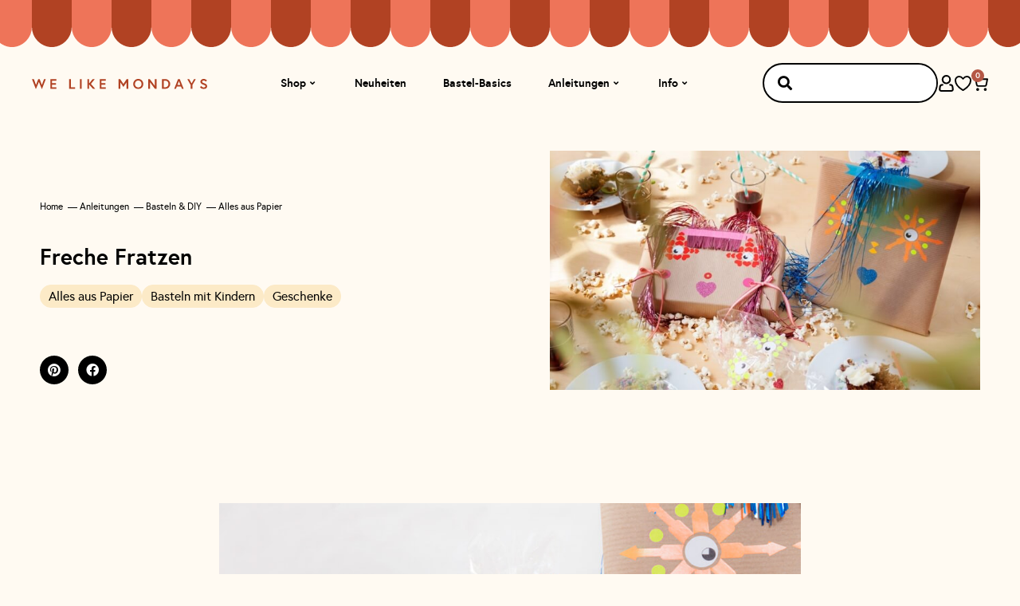

--- FILE ---
content_type: text/html; charset=UTF-8
request_url: https://www.wlkmndys.com/freche-fratzen/
body_size: 46021
content:
<!doctype html>
<html lang="de">
<head>
	<meta charset="UTF-8">
	<meta name="viewport" content="width=device-width, initial-scale=1">
	<link rel="profile" href="https://gmpg.org/xfn/11">
	<meta name='robots' content='index, follow, max-image-preview:large, max-snippet:-1, max-video-preview:-1' />

	<!-- This site is optimized with the Yoast SEO plugin v26.8 - https://yoast.com/product/yoast-seo-wordpress/ -->
	<title>Freche Fratzen // WLKMNDYS // WE LIKE MONDAYS</title>
<link crossorigin data-rocket-preconnect href="https://connect.facebook.net" rel="preconnect">
<link crossorigin data-rocket-preconnect href="https://ct.pinterest.com" rel="preconnect">
<link crossorigin data-rocket-preconnect href="https://s.pinimg.com" rel="preconnect">
<link crossorigin data-rocket-preconnect href="https://assets.mailerlite.com" rel="preconnect">
<link crossorigin data-rocket-preconnect href="https://www.googletagmanager.com" rel="preconnect">
<link crossorigin data-rocket-preconnect href="https://capi-automation.s3.us-east-2.amazonaws.com" rel="preconnect">
	<meta name="description" content="Freche Fratzen // DIY" />
	<link rel="canonical" href="https://www.wlkmndys.com/freche-fratzen/" />
	<meta property="og:locale" content="de_DE" />
	<meta property="og:type" content="article" />
	<meta property="og:title" content="Freche Fratzen // WLKMNDYS // WE LIKE MONDAYS" />
	<meta property="og:description" content="Freche Fratzen // DIY" />
	<meta property="og:url" content="https://www.wlkmndys.com/freche-fratzen/" />
	<meta property="og:site_name" content="WE LIKE MONDAYS" />
	<meta property="article:publisher" content="https://www.facebook.com/wlkmndys" />
	<meta property="article:published_time" content="2014-06-06T02:30:18+00:00" />
	<meta property="article:modified_time" content="2025-02-07T13:38:02+00:00" />
	<meta property="og:image" content="https://www.wlkmndys.com/wp-content/uploads/2014/06/050614-frechefratzen-header2.jpg" />
	<meta property="og:image:width" content="1038" />
	<meta property="og:image:height" content="576" />
	<meta property="og:image:type" content="image/jpeg" />
	<meta name="author" content="Andrea" />
	<meta name="twitter:card" content="summary_large_image" />
	<meta name="twitter:label1" content="Verfasst von" />
	<meta name="twitter:data1" content="Andrea" />
	<meta name="twitter:label2" content="Geschätzte Lesezeit" />
	<meta name="twitter:data2" content="4 Minuten" />
	<script type="application/ld+json" class="yoast-schema-graph">{"@context":"https://schema.org","@graph":[{"@type":"Article","@id":"https://www.wlkmndys.com/freche-fratzen/#article","isPartOf":{"@id":"https://www.wlkmndys.com/freche-fratzen/"},"author":{"name":"Andrea","@id":"https://www.wlkmndys.com/#/schema/person/b809c4d9b989796e2081c984870f3d90"},"headline":"Freche Fratzen","datePublished":"2014-06-06T02:30:18+00:00","dateModified":"2025-02-07T13:38:02+00:00","mainEntityOfPage":{"@id":"https://www.wlkmndys.com/freche-fratzen/"},"wordCount":466,"commentCount":0,"publisher":{"@id":"https://www.wlkmndys.com/#organization"},"image":{"@id":"https://www.wlkmndys.com/freche-fratzen/#primaryimage"},"thumbnailUrl":"https://www.wlkmndys.com/wp-content/uploads/2014/06/050614-frechefratzen-header2.jpg","articleSection":["Alles aus Papier","Basteln mit Kindern","Geschenke"],"inLanguage":"de","potentialAction":[{"@type":"CommentAction","name":"Comment","target":["https://www.wlkmndys.com/freche-fratzen/#respond"]}]},{"@type":"WebPage","@id":"https://www.wlkmndys.com/freche-fratzen/","url":"https://www.wlkmndys.com/freche-fratzen/","name":"Freche Fratzen // WLKMNDYS // WE LIKE MONDAYS","isPartOf":{"@id":"https://www.wlkmndys.com/#website"},"primaryImageOfPage":{"@id":"https://www.wlkmndys.com/freche-fratzen/#primaryimage"},"image":{"@id":"https://www.wlkmndys.com/freche-fratzen/#primaryimage"},"thumbnailUrl":"https://www.wlkmndys.com/wp-content/uploads/2014/06/050614-frechefratzen-header2.jpg","datePublished":"2014-06-06T02:30:18+00:00","dateModified":"2025-02-07T13:38:02+00:00","description":"Freche Fratzen // DIY","breadcrumb":{"@id":"https://www.wlkmndys.com/freche-fratzen/#breadcrumb"},"inLanguage":"de","potentialAction":[{"@type":"ReadAction","target":["https://www.wlkmndys.com/freche-fratzen/"]}]},{"@type":"ImageObject","inLanguage":"de","@id":"https://www.wlkmndys.com/freche-fratzen/#primaryimage","url":"https://www.wlkmndys.com/wp-content/uploads/2014/06/050614-frechefratzen-header2.jpg","contentUrl":"https://www.wlkmndys.com/wp-content/uploads/2014/06/050614-frechefratzen-header2.jpg","width":1038,"height":576,"caption":"WLKMNDYS // DIY // Freche Fratzen"},{"@type":"BreadcrumbList","@id":"https://www.wlkmndys.com/freche-fratzen/#breadcrumb","itemListElement":[{"@type":"ListItem","position":1,"name":"Home","item":"https://www.wlkmndys.com/"},{"@type":"ListItem","position":2,"name":"Anleitungen","item":"https://www.wlkmndys.com/diy-blog/"},{"@type":"ListItem","position":3,"name":"Basteln &amp; DIY","item":"https://www.wlkmndys.com/category/basteln-diy/"},{"@type":"ListItem","position":4,"name":"Alles aus Papier","item":"https://www.wlkmndys.com/category/basteln-diy/alles-aus-papier/"},{"@type":"ListItem","position":5,"name":"Freche Fratzen"}]},{"@type":"WebSite","@id":"https://www.wlkmndys.com/#website","url":"https://www.wlkmndys.com/","name":"WE LIKE MONDAYS","description":"DIY Blog &amp; Shop","publisher":{"@id":"https://www.wlkmndys.com/#organization"},"potentialAction":[{"@type":"SearchAction","target":{"@type":"EntryPoint","urlTemplate":"https://www.wlkmndys.com/?s={search_term_string}"},"query-input":{"@type":"PropertyValueSpecification","valueRequired":true,"valueName":"search_term_string"}}],"inLanguage":"de"},{"@type":"Organization","@id":"https://www.wlkmndys.com/#organization","name":"WE LIKE MONDAYS","url":"https://www.wlkmndys.com/","logo":{"@type":"ImageObject","inLanguage":"de","@id":"https://www.wlkmndys.com/#/schema/logo/image/","url":"https://www.wlkmndys.com/wp-content/uploads/2021/04/WE-LIKE-MONDAYS-logo.png","contentUrl":"https://www.wlkmndys.com/wp-content/uploads/2021/04/WE-LIKE-MONDAYS-logo.png","width":253,"height":98,"caption":"WE LIKE MONDAYS"},"image":{"@id":"https://www.wlkmndys.com/#/schema/logo/image/"},"sameAs":["https://www.facebook.com/wlkmndys","https://www.instagram.com/wlkmndys","https://www.pinterest.com/welikemondays/"]},{"@type":"Person","@id":"https://www.wlkmndys.com/#/schema/person/b809c4d9b989796e2081c984870f3d90","name":"Andrea"}]}</script>
	<!-- / Yoast SEO plugin. -->


<link rel='dns-prefetch' href='//www.googletagmanager.com' />
<link rel='dns-prefetch' href='//capi-automation.s3.us-east-2.amazonaws.com' />

<link rel="alternate" type="application/rss+xml" title="WE LIKE MONDAYS &raquo; Feed" href="https://www.wlkmndys.com/feed/" />
<link rel="alternate" type="application/rss+xml" title="WE LIKE MONDAYS &raquo; Kommentar-Feed" href="https://www.wlkmndys.com/comments/feed/" />
<link rel="alternate" type="application/rss+xml" title="WE LIKE MONDAYS &raquo; Kommentar-Feed zu Freche Fratzen" href="https://www.wlkmndys.com/freche-fratzen/feed/" />
<link rel="alternate" title="oEmbed (JSON)" type="application/json+oembed" href="https://www.wlkmndys.com/wp-json/oembed/1.0/embed?url=https%3A%2F%2Fwww.wlkmndys.com%2Ffreche-fratzen%2F" />
<link rel="alternate" title="oEmbed (XML)" type="text/xml+oembed" href="https://www.wlkmndys.com/wp-json/oembed/1.0/embed?url=https%3A%2F%2Fwww.wlkmndys.com%2Ffreche-fratzen%2F&#038;format=xml" />
<style id='wp-img-auto-sizes-contain-inline-css'>
img:is([sizes=auto i],[sizes^="auto," i]){contain-intrinsic-size:3000px 1500px}
/*# sourceURL=wp-img-auto-sizes-contain-inline-css */
</style>
<style id='wp-emoji-styles-inline-css'>

	img.wp-smiley, img.emoji {
		display: inline !important;
		border: none !important;
		box-shadow: none !important;
		height: 1em !important;
		width: 1em !important;
		margin: 0 0.07em !important;
		vertical-align: -0.1em !important;
		background: none !important;
		padding: 0 !important;
	}
/*# sourceURL=wp-emoji-styles-inline-css */
</style>
<link rel='stylesheet' id='wp-block-library-css' href='https://www.wlkmndys.com/wp-includes/css/dist/block-library/style.min.css?ver=6.9' media='all' />
<style id='safe-svg-svg-icon-style-inline-css'>
.safe-svg-cover{text-align:center}.safe-svg-cover .safe-svg-inside{display:inline-block;max-width:100%}.safe-svg-cover svg{fill:currentColor;height:100%;max-height:100%;max-width:100%;width:100%}

/*# sourceURL=https://www.wlkmndys.com/wp-content/plugins/safe-svg/dist/safe-svg-block-frontend.css */
</style>
<style id='global-styles-inline-css'>
:root{--wp--preset--aspect-ratio--square: 1;--wp--preset--aspect-ratio--4-3: 4/3;--wp--preset--aspect-ratio--3-4: 3/4;--wp--preset--aspect-ratio--3-2: 3/2;--wp--preset--aspect-ratio--2-3: 2/3;--wp--preset--aspect-ratio--16-9: 16/9;--wp--preset--aspect-ratio--9-16: 9/16;--wp--preset--color--black: #000000;--wp--preset--color--cyan-bluish-gray: #abb8c3;--wp--preset--color--white: #ffffff;--wp--preset--color--pale-pink: #f78da7;--wp--preset--color--vivid-red: #cf2e2e;--wp--preset--color--luminous-vivid-orange: #ff6900;--wp--preset--color--luminous-vivid-amber: #fcb900;--wp--preset--color--light-green-cyan: #7bdcb5;--wp--preset--color--vivid-green-cyan: #00d084;--wp--preset--color--pale-cyan-blue: #8ed1fc;--wp--preset--color--vivid-cyan-blue: #0693e3;--wp--preset--color--vivid-purple: #9b51e0;--wp--preset--gradient--vivid-cyan-blue-to-vivid-purple: linear-gradient(135deg,rgb(6,147,227) 0%,rgb(155,81,224) 100%);--wp--preset--gradient--light-green-cyan-to-vivid-green-cyan: linear-gradient(135deg,rgb(122,220,180) 0%,rgb(0,208,130) 100%);--wp--preset--gradient--luminous-vivid-amber-to-luminous-vivid-orange: linear-gradient(135deg,rgb(252,185,0) 0%,rgb(255,105,0) 100%);--wp--preset--gradient--luminous-vivid-orange-to-vivid-red: linear-gradient(135deg,rgb(255,105,0) 0%,rgb(207,46,46) 100%);--wp--preset--gradient--very-light-gray-to-cyan-bluish-gray: linear-gradient(135deg,rgb(238,238,238) 0%,rgb(169,184,195) 100%);--wp--preset--gradient--cool-to-warm-spectrum: linear-gradient(135deg,rgb(74,234,220) 0%,rgb(151,120,209) 20%,rgb(207,42,186) 40%,rgb(238,44,130) 60%,rgb(251,105,98) 80%,rgb(254,248,76) 100%);--wp--preset--gradient--blush-light-purple: linear-gradient(135deg,rgb(255,206,236) 0%,rgb(152,150,240) 100%);--wp--preset--gradient--blush-bordeaux: linear-gradient(135deg,rgb(254,205,165) 0%,rgb(254,45,45) 50%,rgb(107,0,62) 100%);--wp--preset--gradient--luminous-dusk: linear-gradient(135deg,rgb(255,203,112) 0%,rgb(199,81,192) 50%,rgb(65,88,208) 100%);--wp--preset--gradient--pale-ocean: linear-gradient(135deg,rgb(255,245,203) 0%,rgb(182,227,212) 50%,rgb(51,167,181) 100%);--wp--preset--gradient--electric-grass: linear-gradient(135deg,rgb(202,248,128) 0%,rgb(113,206,126) 100%);--wp--preset--gradient--midnight: linear-gradient(135deg,rgb(2,3,129) 0%,rgb(40,116,252) 100%);--wp--preset--font-size--small: 13px;--wp--preset--font-size--medium: 20px;--wp--preset--font-size--large: 36px;--wp--preset--font-size--x-large: 42px;--wp--preset--spacing--20: 0.44rem;--wp--preset--spacing--30: 0.67rem;--wp--preset--spacing--40: 1rem;--wp--preset--spacing--50: 1.5rem;--wp--preset--spacing--60: 2.25rem;--wp--preset--spacing--70: 3.38rem;--wp--preset--spacing--80: 5.06rem;--wp--preset--shadow--natural: 6px 6px 9px rgba(0, 0, 0, 0.2);--wp--preset--shadow--deep: 12px 12px 50px rgba(0, 0, 0, 0.4);--wp--preset--shadow--sharp: 6px 6px 0px rgba(0, 0, 0, 0.2);--wp--preset--shadow--outlined: 6px 6px 0px -3px rgb(255, 255, 255), 6px 6px rgb(0, 0, 0);--wp--preset--shadow--crisp: 6px 6px 0px rgb(0, 0, 0);}:root { --wp--style--global--content-size: 800px;--wp--style--global--wide-size: 1200px; }:where(body) { margin: 0; }.wp-site-blocks > .alignleft { float: left; margin-right: 2em; }.wp-site-blocks > .alignright { float: right; margin-left: 2em; }.wp-site-blocks > .aligncenter { justify-content: center; margin-left: auto; margin-right: auto; }:where(.wp-site-blocks) > * { margin-block-start: 24px; margin-block-end: 0; }:where(.wp-site-blocks) > :first-child { margin-block-start: 0; }:where(.wp-site-blocks) > :last-child { margin-block-end: 0; }:root { --wp--style--block-gap: 24px; }:root :where(.is-layout-flow) > :first-child{margin-block-start: 0;}:root :where(.is-layout-flow) > :last-child{margin-block-end: 0;}:root :where(.is-layout-flow) > *{margin-block-start: 24px;margin-block-end: 0;}:root :where(.is-layout-constrained) > :first-child{margin-block-start: 0;}:root :where(.is-layout-constrained) > :last-child{margin-block-end: 0;}:root :where(.is-layout-constrained) > *{margin-block-start: 24px;margin-block-end: 0;}:root :where(.is-layout-flex){gap: 24px;}:root :where(.is-layout-grid){gap: 24px;}.is-layout-flow > .alignleft{float: left;margin-inline-start: 0;margin-inline-end: 2em;}.is-layout-flow > .alignright{float: right;margin-inline-start: 2em;margin-inline-end: 0;}.is-layout-flow > .aligncenter{margin-left: auto !important;margin-right: auto !important;}.is-layout-constrained > .alignleft{float: left;margin-inline-start: 0;margin-inline-end: 2em;}.is-layout-constrained > .alignright{float: right;margin-inline-start: 2em;margin-inline-end: 0;}.is-layout-constrained > .aligncenter{margin-left: auto !important;margin-right: auto !important;}.is-layout-constrained > :where(:not(.alignleft):not(.alignright):not(.alignfull)){max-width: var(--wp--style--global--content-size);margin-left: auto !important;margin-right: auto !important;}.is-layout-constrained > .alignwide{max-width: var(--wp--style--global--wide-size);}body .is-layout-flex{display: flex;}.is-layout-flex{flex-wrap: wrap;align-items: center;}.is-layout-flex > :is(*, div){margin: 0;}body .is-layout-grid{display: grid;}.is-layout-grid > :is(*, div){margin: 0;}body{padding-top: 0px;padding-right: 0px;padding-bottom: 0px;padding-left: 0px;}a:where(:not(.wp-element-button)){text-decoration: underline;}:root :where(.wp-element-button, .wp-block-button__link){background-color: #32373c;border-width: 0;color: #fff;font-family: inherit;font-size: inherit;font-style: inherit;font-weight: inherit;letter-spacing: inherit;line-height: inherit;padding-top: calc(0.667em + 2px);padding-right: calc(1.333em + 2px);padding-bottom: calc(0.667em + 2px);padding-left: calc(1.333em + 2px);text-decoration: none;text-transform: inherit;}.has-black-color{color: var(--wp--preset--color--black) !important;}.has-cyan-bluish-gray-color{color: var(--wp--preset--color--cyan-bluish-gray) !important;}.has-white-color{color: var(--wp--preset--color--white) !important;}.has-pale-pink-color{color: var(--wp--preset--color--pale-pink) !important;}.has-vivid-red-color{color: var(--wp--preset--color--vivid-red) !important;}.has-luminous-vivid-orange-color{color: var(--wp--preset--color--luminous-vivid-orange) !important;}.has-luminous-vivid-amber-color{color: var(--wp--preset--color--luminous-vivid-amber) !important;}.has-light-green-cyan-color{color: var(--wp--preset--color--light-green-cyan) !important;}.has-vivid-green-cyan-color{color: var(--wp--preset--color--vivid-green-cyan) !important;}.has-pale-cyan-blue-color{color: var(--wp--preset--color--pale-cyan-blue) !important;}.has-vivid-cyan-blue-color{color: var(--wp--preset--color--vivid-cyan-blue) !important;}.has-vivid-purple-color{color: var(--wp--preset--color--vivid-purple) !important;}.has-black-background-color{background-color: var(--wp--preset--color--black) !important;}.has-cyan-bluish-gray-background-color{background-color: var(--wp--preset--color--cyan-bluish-gray) !important;}.has-white-background-color{background-color: var(--wp--preset--color--white) !important;}.has-pale-pink-background-color{background-color: var(--wp--preset--color--pale-pink) !important;}.has-vivid-red-background-color{background-color: var(--wp--preset--color--vivid-red) !important;}.has-luminous-vivid-orange-background-color{background-color: var(--wp--preset--color--luminous-vivid-orange) !important;}.has-luminous-vivid-amber-background-color{background-color: var(--wp--preset--color--luminous-vivid-amber) !important;}.has-light-green-cyan-background-color{background-color: var(--wp--preset--color--light-green-cyan) !important;}.has-vivid-green-cyan-background-color{background-color: var(--wp--preset--color--vivid-green-cyan) !important;}.has-pale-cyan-blue-background-color{background-color: var(--wp--preset--color--pale-cyan-blue) !important;}.has-vivid-cyan-blue-background-color{background-color: var(--wp--preset--color--vivid-cyan-blue) !important;}.has-vivid-purple-background-color{background-color: var(--wp--preset--color--vivid-purple) !important;}.has-black-border-color{border-color: var(--wp--preset--color--black) !important;}.has-cyan-bluish-gray-border-color{border-color: var(--wp--preset--color--cyan-bluish-gray) !important;}.has-white-border-color{border-color: var(--wp--preset--color--white) !important;}.has-pale-pink-border-color{border-color: var(--wp--preset--color--pale-pink) !important;}.has-vivid-red-border-color{border-color: var(--wp--preset--color--vivid-red) !important;}.has-luminous-vivid-orange-border-color{border-color: var(--wp--preset--color--luminous-vivid-orange) !important;}.has-luminous-vivid-amber-border-color{border-color: var(--wp--preset--color--luminous-vivid-amber) !important;}.has-light-green-cyan-border-color{border-color: var(--wp--preset--color--light-green-cyan) !important;}.has-vivid-green-cyan-border-color{border-color: var(--wp--preset--color--vivid-green-cyan) !important;}.has-pale-cyan-blue-border-color{border-color: var(--wp--preset--color--pale-cyan-blue) !important;}.has-vivid-cyan-blue-border-color{border-color: var(--wp--preset--color--vivid-cyan-blue) !important;}.has-vivid-purple-border-color{border-color: var(--wp--preset--color--vivid-purple) !important;}.has-vivid-cyan-blue-to-vivid-purple-gradient-background{background: var(--wp--preset--gradient--vivid-cyan-blue-to-vivid-purple) !important;}.has-light-green-cyan-to-vivid-green-cyan-gradient-background{background: var(--wp--preset--gradient--light-green-cyan-to-vivid-green-cyan) !important;}.has-luminous-vivid-amber-to-luminous-vivid-orange-gradient-background{background: var(--wp--preset--gradient--luminous-vivid-amber-to-luminous-vivid-orange) !important;}.has-luminous-vivid-orange-to-vivid-red-gradient-background{background: var(--wp--preset--gradient--luminous-vivid-orange-to-vivid-red) !important;}.has-very-light-gray-to-cyan-bluish-gray-gradient-background{background: var(--wp--preset--gradient--very-light-gray-to-cyan-bluish-gray) !important;}.has-cool-to-warm-spectrum-gradient-background{background: var(--wp--preset--gradient--cool-to-warm-spectrum) !important;}.has-blush-light-purple-gradient-background{background: var(--wp--preset--gradient--blush-light-purple) !important;}.has-blush-bordeaux-gradient-background{background: var(--wp--preset--gradient--blush-bordeaux) !important;}.has-luminous-dusk-gradient-background{background: var(--wp--preset--gradient--luminous-dusk) !important;}.has-pale-ocean-gradient-background{background: var(--wp--preset--gradient--pale-ocean) !important;}.has-electric-grass-gradient-background{background: var(--wp--preset--gradient--electric-grass) !important;}.has-midnight-gradient-background{background: var(--wp--preset--gradient--midnight) !important;}.has-small-font-size{font-size: var(--wp--preset--font-size--small) !important;}.has-medium-font-size{font-size: var(--wp--preset--font-size--medium) !important;}.has-large-font-size{font-size: var(--wp--preset--font-size--large) !important;}.has-x-large-font-size{font-size: var(--wp--preset--font-size--x-large) !important;}
:root :where(.wp-block-pullquote){font-size: 1.5em;line-height: 1.6;}
/*# sourceURL=global-styles-inline-css */
</style>
<link data-minify="1" rel='stylesheet' id='smntcswcqb-style-css' href='https://www.wlkmndys.com/wp-content/cache/min/1/wp-content/plugins/smntcs-woocommerce-quantity-buttons/style.css?ver=1770025475' media='screen' />
<link data-minify="1" rel='stylesheet' id='woocommerce-layout-css' href='https://www.wlkmndys.com/wp-content/cache/min/1/wp-content/plugins/woocommerce/assets/css/woocommerce-layout.css?ver=1770025475' media='all' />
<link data-minify="1" rel='stylesheet' id='woocommerce-smallscreen-css' href='https://www.wlkmndys.com/wp-content/cache/min/1/wp-content/plugins/woocommerce/assets/css/woocommerce-smallscreen.css?ver=1770025475' media='only screen and (max-width: 768px)' />
<link data-minify="1" rel='stylesheet' id='woocommerce-general-css' href='https://www.wlkmndys.com/wp-content/cache/min/1/wp-content/plugins/woocommerce/assets/css/woocommerce.css?ver=1770025475' media='all' />
<style id='woocommerce-inline-inline-css'>
.woocommerce form .form-row .required { visibility: visible; }
/*# sourceURL=woocommerce-inline-inline-css */
</style>
<link data-minify="1" rel='stylesheet' id='swatches-and-photos-css' href='https://www.wlkmndys.com/wp-content/cache/min/1/wp-content/plugins/woocommerce-variation-swatches-and-photos/assets/css/swatches-and-photos.css?ver=1770025475' media='all' />
<link rel='preload' as='font' type='font/woff2' crossorigin='anonymous' id='tinvwl-webfont-font-css' href='https://www.wlkmndys.com/wp-content/plugins/ti-woocommerce-wishlist/assets/fonts/tinvwl-webfont.woff2?ver=xu2uyi' media='all' />
<link data-minify="1" rel='stylesheet' id='tinvwl-webfont-css' href='https://www.wlkmndys.com/wp-content/cache/min/1/wp-content/plugins/ti-woocommerce-wishlist/assets/css/webfont.min.css?ver=1770025475' media='all' />
<link rel='stylesheet' id='tinvwl-css' href='https://www.wlkmndys.com/wp-content/plugins/ti-woocommerce-wishlist/assets/css/public.min.css?ver=2.11.1' media='all' />
<link data-minify="1" rel='stylesheet' id='hello-elementor-css' href='https://www.wlkmndys.com/wp-content/cache/min/1/wp-content/themes/hello-elementor/assets/css/reset.css?ver=1770025475' media='all' />
<link data-minify="1" rel='stylesheet' id='hello-elementor-theme-style-css' href='https://www.wlkmndys.com/wp-content/cache/min/1/wp-content/themes/hello-elementor/assets/css/theme.css?ver=1770025475' media='all' />
<link data-minify="1" rel='stylesheet' id='hello-elementor-header-footer-css' href='https://www.wlkmndys.com/wp-content/cache/min/1/wp-content/themes/hello-elementor/assets/css/header-footer.css?ver=1770025475' media='all' />
<link rel='stylesheet' id='elementor-frontend-css' href='https://www.wlkmndys.com/wp-content/plugins/elementor/assets/css/frontend.min.css?ver=3.34.3' media='all' />
<style id='elementor-frontend-inline-css'>

				.elementor-widget-woocommerce-checkout-page .woocommerce table.woocommerce-checkout-review-order-table {
				    margin: var(--sections-margin, 24px 0 24px 0);
				    padding: var(--sections-padding, 16px 16px);
				}
				.elementor-widget-woocommerce-checkout-page .woocommerce table.woocommerce-checkout-review-order-table .cart_item td.product-name {
				    padding-right: 20px;
				}
				.elementor-widget-woocommerce-checkout-page .woocommerce .woocommerce-checkout #payment {
					border: none;
					padding: 0;
				}
				.elementor-widget-woocommerce-checkout-page .woocommerce .e-checkout__order_review-2 {
					background: var(--sections-background-color, #ffffff);
				    border-radius: var(--sections-border-radius, 3px);
				    padding: var(--sections-padding, 16px 30px);
				    margin: var(--sections-margin, 0 0 24px 0);
				    border-style: var(--sections-border-type, solid);
				    border-color: var(--sections-border-color, #D5D8DC);
				    border-width: 1px;
				    display: block;
				}
				.elementor-widget-woocommerce-checkout-page .woocommerce-checkout .place-order {
					display: -webkit-box;
					display: -ms-flexbox;
					display: flex;
					-webkit-box-orient: vertical;
					-webkit-box-direction: normal;
					-ms-flex-direction: column;
					flex-direction: column;
					-ms-flex-wrap: wrap;
					flex-wrap: wrap;
					padding: 0;
					margin-bottom: 0;
					margin-top: 1em;
					-webkit-box-align: var(--place-order-title-alignment, stretch);
					-ms-flex-align: var(--place-order-title-alignment, stretch);
					align-items: var(--place-order-title-alignment, stretch); 
				}
				.elementor-widget-woocommerce-checkout-page .woocommerce-checkout #place_order {
					background-color: #5bc0de;
					width: var(--purchase-button-width, auto);
					float: none;
					color: var(--purchase-button-normal-text-color, #ffffff);
					min-height: auto;
					padding: var(--purchase-button-padding, 1em 1em);
					border-radius: var(--purchase-button-border-radius, 3px); 
		        }
		        .elementor-widget-woocommerce-checkout-page .woocommerce-checkout #place_order:hover {
					background-color: #5bc0de;
					color: var(--purchase-button-hover-text-color, #ffffff);
					border-color: var(--purchase-button-hover-border-color, #5bc0de);
					-webkit-transition-duration: var(--purchase-button-hover-transition-duration, 0.3s);
					-o-transition-duration: var(--purchase-button-hover-transition-duration, 0.3s);
					transition-duration: var(--purchase-button-hover-transition-duration, 0.3s); 
                }
			
/*# sourceURL=elementor-frontend-inline-css */
</style>
<link rel='stylesheet' id='elementor-post-128925-css' href='https://www.wlkmndys.com/wp-content/uploads/elementor/css/post-128925.css?ver=1770025472' media='all' />
<link rel='stylesheet' id='e-sticky-css' href='https://www.wlkmndys.com/wp-content/plugins/elementor-pro/assets/css/modules/sticky.min.css?ver=3.34.3' media='all' />
<link rel='stylesheet' id='widget-nav-menu-css' href='https://www.wlkmndys.com/wp-content/plugins/elementor-pro/assets/css/widget-nav-menu.min.css?ver=3.34.3' media='all' />
<link rel='stylesheet' id='widget-search-form-css' href='https://www.wlkmndys.com/wp-content/plugins/elementor-pro/assets/css/widget-search-form.min.css?ver=3.34.3' media='all' />
<link rel='stylesheet' id='elementor-icons-shared-0-css' href='https://www.wlkmndys.com/wp-content/plugins/elementor/assets/lib/font-awesome/css/fontawesome.min.css?ver=5.15.3' media='all' />
<link data-minify="1" rel='stylesheet' id='elementor-icons-fa-solid-css' href='https://www.wlkmndys.com/wp-content/cache/min/1/wp-content/plugins/elementor/assets/lib/font-awesome/css/solid.min.css?ver=1770025475' media='all' />
<link rel='stylesheet' id='widget-image-css' href='https://www.wlkmndys.com/wp-content/plugins/elementor/assets/css/widget-image.min.css?ver=3.34.3' media='all' />
<link rel='stylesheet' id='widget-heading-css' href='https://www.wlkmndys.com/wp-content/plugins/elementor/assets/css/widget-heading.min.css?ver=3.34.3' media='all' />
<link rel='stylesheet' id='e-animation-fadeIn-css' href='https://www.wlkmndys.com/wp-content/plugins/elementor/assets/lib/animations/styles/fadeIn.min.css?ver=3.34.3' media='all' />
<link rel='stylesheet' id='widget-mega-menu-css' href='https://www.wlkmndys.com/wp-content/plugins/elementor-pro/assets/css/widget-mega-menu.min.css?ver=3.34.3' media='all' />
<link rel='stylesheet' id='widget-woocommerce-menu-cart-css' href='https://www.wlkmndys.com/wp-content/plugins/elementor-pro/assets/css/widget-woocommerce-menu-cart.min.css?ver=3.34.3' media='all' />
<link rel='stylesheet' id='widget-form-css' href='https://www.wlkmndys.com/wp-content/plugins/elementor-pro/assets/css/widget-form.min.css?ver=3.34.3' media='all' />
<link rel='stylesheet' id='widget-social-icons-css' href='https://www.wlkmndys.com/wp-content/plugins/elementor/assets/css/widget-social-icons.min.css?ver=3.34.3' media='all' />
<link rel='stylesheet' id='e-apple-webkit-css' href='https://www.wlkmndys.com/wp-content/plugins/elementor/assets/css/conditionals/apple-webkit.min.css?ver=3.34.3' media='all' />
<link rel='stylesheet' id='widget-breadcrumbs-css' href='https://www.wlkmndys.com/wp-content/plugins/elementor-pro/assets/css/widget-breadcrumbs.min.css?ver=3.34.3' media='all' />
<link rel='stylesheet' id='widget-post-info-css' href='https://www.wlkmndys.com/wp-content/plugins/elementor-pro/assets/css/widget-post-info.min.css?ver=3.34.3' media='all' />
<link rel='stylesheet' id='widget-icon-list-css' href='https://www.wlkmndys.com/wp-content/plugins/elementor/assets/css/widget-icon-list.min.css?ver=3.34.3' media='all' />
<link data-minify="1" rel='stylesheet' id='elementor-icons-fa-regular-css' href='https://www.wlkmndys.com/wp-content/cache/min/1/wp-content/plugins/elementor/assets/lib/font-awesome/css/regular.min.css?ver=1770025477' media='all' />
<link rel='stylesheet' id='widget-share-buttons-css' href='https://www.wlkmndys.com/wp-content/plugins/elementor-pro/assets/css/widget-share-buttons.min.css?ver=3.34.3' media='all' />
<link data-minify="1" rel='stylesheet' id='elementor-icons-fa-brands-css' href='https://www.wlkmndys.com/wp-content/cache/min/1/wp-content/plugins/elementor/assets/lib/font-awesome/css/brands.min.css?ver=1770025475' media='all' />
<link rel='stylesheet' id='widget-loop-common-css' href='https://www.wlkmndys.com/wp-content/plugins/elementor-pro/assets/css/widget-loop-common.min.css?ver=3.34.3' media='all' />
<link rel='stylesheet' id='widget-loop-grid-css' href='https://www.wlkmndys.com/wp-content/plugins/elementor-pro/assets/css/widget-loop-grid.min.css?ver=3.34.3' media='all' />
<link data-minify="1" rel='stylesheet' id='elementor-icons-css' href='https://www.wlkmndys.com/wp-content/cache/min/1/wp-content/plugins/elementor/assets/lib/eicons/css/elementor-icons.min.css?ver=1770025475' media='all' />
<link rel='stylesheet' id='elementor-post-129012-css' href='https://www.wlkmndys.com/wp-content/uploads/elementor/css/post-129012.css?ver=1770025473' media='all' />
<link rel='stylesheet' id='elementor-post-128953-css' href='https://www.wlkmndys.com/wp-content/uploads/elementor/css/post-128953.css?ver=1770025473' media='all' />
<link rel='stylesheet' id='elementor-post-129004-css' href='https://www.wlkmndys.com/wp-content/uploads/elementor/css/post-129004.css?ver=1770025477' media='all' />
<link rel='stylesheet' id='e-woocommerce-notices-css' href='https://www.wlkmndys.com/wp-content/plugins/elementor-pro/assets/css/woocommerce-notices.min.css?ver=3.34.3' media='all' />
<link data-minify="1" rel='stylesheet' id='borlabs-cookie-custom-css' href='https://www.wlkmndys.com/wp-content/cache/min/1/wp-content/cache/borlabs-cookie/1/borlabs-cookie-1-de.css?ver=1770025475' media='all' />
<link data-minify="1" rel='stylesheet' id='wc-pb-checkout-blocks-css' href='https://www.wlkmndys.com/wp-content/cache/min/1/wp-content/plugins/woocommerce-product-bundles/assets/css/frontend/checkout-blocks.css?ver=1770025475' media='all' />
<style id='wc-pb-checkout-blocks-inline-css'>
table.wc-block-cart-items .wc-block-cart-items__row.is-bundle__meta_hidden .wc-block-components-product-details__beinhaltet, .wc-block-components-order-summary-item.is-bundle__meta_hidden .wc-block-components-product-details__beinhaltet { display:none; } table.wc-block-cart-items .wc-block-cart-items__row.is-bundle .wc-block-components-product-details__beinhaltet .wc-block-components-product-details__name, .wc-block-components-order-summary-item.is-bundle .wc-block-components-product-details__beinhaltet .wc-block-components-product-details__name { display:block; margin-bottom: 0.5em } table.wc-block-cart-items .wc-block-cart-items__row.is-bundle .wc-block-components-product-details__beinhaltet:not(:first-of-type) .wc-block-components-product-details__name, .wc-block-components-order-summary-item.is-bundle .wc-block-components-product-details__beinhaltet:not(:first-of-type) .wc-block-components-product-details__name { display:none } table.wc-block-cart-items .wc-block-cart-items__row.is-bundle .wc-block-components-product-details__beinhaltet + li:not( .wc-block-components-product-details__beinhaltet ), .wc-block-components-order-summary-item.is-bundle .wc-block-components-product-details__beinhaltet + li:not( .wc-block-components-product-details__beinhaltet ) { margin-top:0.5em }
/*# sourceURL=wc-pb-checkout-blocks-inline-css */
</style>
<link rel='stylesheet' id='wcwl_frontend-css' href='https://www.wlkmndys.com/wp-content/plugins/woocommerce-waitlist/includes/css/src/wcwl_frontend.min.css?ver=2.5.0' media='all' />
<link data-minify="1" rel='stylesheet' id='dashicons-css' href='https://www.wlkmndys.com/wp-content/cache/min/1/wp-includes/css/dashicons.min.css?ver=1770025475' media='all' />
<link data-minify="1" rel='stylesheet' id='woocommerce-gzd-layout-css' href='https://www.wlkmndys.com/wp-content/cache/min/1/wp-content/plugins/woocommerce-germanized/build/static/layout-styles.css?ver=1770025475' media='all' />
<style id='woocommerce-gzd-layout-inline-css'>
.woocommerce-checkout .shop_table { background-color: #fafafa; } .product p.deposit-packaging-type { font-size: 1.25em !important; } p.woocommerce-shipping-destination { display: none; }
/*# sourceURL=woocommerce-gzd-layout-inline-css */
</style>
<link rel='stylesheet' id='hello-elementor-child-style-css' href='https://www.wlkmndys.com/wp-content/themes/we-like-mondays/style.css?ver=2.0.0' media='all' />
<link data-minify="1" rel='stylesheet' id='wc-bundle-style-css' href='https://www.wlkmndys.com/wp-content/cache/min/1/wp-content/plugins/woocommerce-product-bundles/assets/css/frontend/woocommerce.css?ver=1770025475' media='all' />
<script type="text/template" id="tmpl-variation-template">
	<div class="woocommerce-variation-description">{{{ data.variation.variation_description }}}</div>
	<div class="woocommerce-variation-price">{{{ data.variation.price_html }}}</div>
	<div class="woocommerce-variation-availability">{{{ data.variation.availability_html }}}</div>
</script>
<script type="text/template" id="tmpl-unavailable-variation-template">
	<p role="alert">Dieses Produkt ist leider nicht verfügbar. Bitte wähle eine andere Kombination.</p>
</script>
<script id="woocommerce-google-analytics-integration-gtag-js-after">
/* Google Analytics for WooCommerce (gtag.js) */
					window.dataLayer = window.dataLayer || [];
					function gtag(){dataLayer.push(arguments);}
					// Set up default consent state.
					for ( const mode of [{"analytics_storage":"denied","ad_storage":"denied","ad_user_data":"denied","ad_personalization":"denied","region":["AT","BE","BG","HR","CY","CZ","DK","EE","FI","FR","DE","GR","HU","IS","IE","IT","LV","LI","LT","LU","MT","NL","NO","PL","PT","RO","SK","SI","ES","SE","GB","CH"]}] || [] ) {
						gtag( "consent", "default", { "wait_for_update": 500, ...mode } );
					}
					gtag("js", new Date());
					gtag("set", "developer_id.dOGY3NW", true);
					gtag("config", "G-9VQ0ZNS89W", {"track_404":true,"allow_google_signals":true,"logged_in":false,"linker":{"domains":[],"allow_incoming":true},"custom_map":{"dimension1":"logged_in"}});
//# sourceURL=woocommerce-google-analytics-integration-gtag-js-after
</script>
<script src="https://www.wlkmndys.com/wp-includes/js/jquery/jquery.min.js?ver=3.7.1" id="jquery-core-js"></script>
<script src="https://www.wlkmndys.com/wp-includes/js/jquery/jquery-migrate.min.js?ver=3.4.1" id="jquery-migrate-js"></script>
<script src="https://www.wlkmndys.com/wp-includes/js/underscore.min.js?ver=1.13.7" id="underscore-js"></script>
<script id="wp-util-js-extra">
var _wpUtilSettings = {"ajax":{"url":"/wp-admin/admin-ajax.php"}};
//# sourceURL=wp-util-js-extra
</script>
<script src="https://www.wlkmndys.com/wp-includes/js/wp-util.min.js?ver=6.9" id="wp-util-js"></script>
<script src="https://www.wlkmndys.com/wp-content/plugins/woocommerce/assets/js/jquery-blockui/jquery.blockUI.min.js?ver=2.7.0-wc.10.4.3" id="wc-jquery-blockui-js" data-wp-strategy="defer"></script>
<script id="wc-add-to-cart-variation-js-extra">
var wc_add_to_cart_variation_params = {"wc_ajax_url":"/?wc-ajax=%%endpoint%%","i18n_no_matching_variations_text":"Es entsprechen leider keine Produkte deiner Auswahl. Bitte w\u00e4hle eine andere Kombination.","i18n_make_a_selection_text":"Bitte w\u00e4hle die Produktoptionen, bevor du den Artikel in den Warenkorb legst.","i18n_unavailable_text":"Dieses Produkt ist leider nicht verf\u00fcgbar. Bitte w\u00e4hle eine andere Kombination.","i18n_reset_alert_text":"Deine Auswahl wurde zur\u00fcckgesetzt. Bitte w\u00e4hle Produktoptionen aus, bevor du den Artikel in den Warenkorb legst."};
//# sourceURL=wc-add-to-cart-variation-js-extra
</script>
<script src="https://www.wlkmndys.com/wp-content/plugins/woocommerce/assets/js/frontend/add-to-cart-variation.min.js?ver=10.4.3" id="wc-add-to-cart-variation-js" data-wp-strategy="defer"></script>
<script src="https://www.wlkmndys.com/wp-content/plugins/woocommerce/assets/js/js-cookie/js.cookie.min.js?ver=2.1.4-wc.10.4.3" id="wc-js-cookie-js" data-wp-strategy="defer"></script>
<script id="woocommerce-js-extra">
var woocommerce_params = {"ajax_url":"/wp-admin/admin-ajax.php","wc_ajax_url":"/?wc-ajax=%%endpoint%%","i18n_password_show":"Passwort anzeigen","i18n_password_hide":"Passwort ausblenden"};
//# sourceURL=woocommerce-js-extra
</script>
<script src="https://www.wlkmndys.com/wp-content/plugins/woocommerce/assets/js/frontend/woocommerce.min.js?ver=10.4.3" id="woocommerce-js" defer data-wp-strategy="defer"></script>
<script data-no-optimize="1" data-no-minify="1" data-cfasync="false" nowprocket src="https://www.wlkmndys.com/wp-content/cache/borlabs-cookie/1/borlabs-cookie-config-de.json.js?ver=3.3.23-204" id="borlabs-cookie-config-js"></script>
<script id="wc-gzd-add-to-cart-variation-js-extra">
var wc_gzd_add_to_cart_variation_params = {"wrapper":".product","price_selector":"p.price","replace_price":"1"};
//# sourceURL=wc-gzd-add-to-cart-variation-js-extra
</script>
<script src="https://www.wlkmndys.com/wp-content/plugins/woocommerce-germanized/build/static/add-to-cart-variation.js?ver=3.20.5" id="wc-gzd-add-to-cart-variation-js" defer data-wp-strategy="defer"></script>
<script data-borlabs-cookie-script-blocker-ignore>
	window.fbqCallHistoryArguments = [];
	if (typeof fbq === 'undefined') {
		window.fbq = function() {
			window.fbqCallHistoryArguments.push(arguments);
		}
	}
</script><link rel="https://api.w.org/" href="https://www.wlkmndys.com/wp-json/" /><link rel="alternate" title="JSON" type="application/json" href="https://www.wlkmndys.com/wp-json/wp/v2/posts/1130" /><link rel="EditURI" type="application/rsd+xml" title="RSD" href="https://www.wlkmndys.com/xmlrpc.php?rsd" />
<meta name="generator" content="WordPress 6.9" />
<meta name="generator" content="WooCommerce 10.4.3" />
<link rel='shortlink' href='https://www.wlkmndys.com/?p=1130' />
<meta name="p:domain_verify" content="a90b088a406163355e28550082580fc1"/><meta property="og:url" content="https://www.wlkmndys.com/freche-fratzen/" /><meta property="og:site_name" content="WE LIKE MONDAYS" /><meta property="og:type" content="article" /><meta property="og:title" content="Freche Fratzen" /><meta property="og:image" content="https://www.wlkmndys.com/wp-content/uploads/2014/06/050614-frechefratzen-header2-1024x568.jpg" />	<noscript><style>.woocommerce-product-gallery{ opacity: 1 !important; }</style></noscript>
	<meta name="generator" content="Elementor 3.34.3; settings: css_print_method-external, google_font-disabled, font_display-swap">
<script nowprocket data-no-optimize="1" data-no-minify="1" data-cfasync="false" data-borlabs-cookie-script-blocker-ignore>
if ('{{ iab-tcf-enabled }}' === '1' && ('0' === '1' || '1' === '1')) {
    window['gtag_enable_tcf_support'] = true;
}
window.dataLayer = window.dataLayer || [];
if (typeof gtag !== 'function') {
    function gtag() {
        dataLayer.push(arguments);
    }
}
gtag('set', 'developer_id.dYjRjMm', true);
if ('0' === '1' || '1' === '1') {
    if (window.BorlabsCookieGoogleConsentModeDefaultSet !== true) {
        let getCookieValue = function (name) {
            return document.cookie.match('(^|;)\\s*' + name + '\\s*=\\s*([^;]+)')?.pop() || '';
        };
        let cookieValue = getCookieValue('borlabs-cookie-gcs');
        let consentsFromCookie = {};
        if (cookieValue !== '') {
            consentsFromCookie = JSON.parse(decodeURIComponent(cookieValue));
        }
        let defaultValues = {
            'ad_storage': 'denied',
            'ad_user_data': 'denied',
            'ad_personalization': 'denied',
            'analytics_storage': 'denied',
            'functionality_storage': 'denied',
            'personalization_storage': 'denied',
            'security_storage': 'denied',
            'wait_for_update': 500,
        };
        gtag('consent', 'default', { ...defaultValues, ...consentsFromCookie });
    }
    window.BorlabsCookieGoogleConsentModeDefaultSet = true;
    let borlabsCookieConsentChangeHandler = function () {
        window.dataLayer = window.dataLayer || [];
        if (typeof gtag !== 'function') { function gtag(){dataLayer.push(arguments);} }

        let getCookieValue = function (name) {
            return document.cookie.match('(^|;)\\s*' + name + '\\s*=\\s*([^;]+)')?.pop() || '';
        };
        let cookieValue = getCookieValue('borlabs-cookie-gcs');
        let consentsFromCookie = {};
        if (cookieValue !== '') {
            consentsFromCookie = JSON.parse(decodeURIComponent(cookieValue));
        }

        consentsFromCookie.analytics_storage = BorlabsCookie.Consents.hasConsent('woocommerce-google-analytics') ? 'granted' : 'denied';

        BorlabsCookie.CookieLibrary.setCookie(
            'borlabs-cookie-gcs',
            JSON.stringify(consentsFromCookie),
            BorlabsCookie.Settings.automaticCookieDomainAndPath.value ? '' : BorlabsCookie.Settings.cookieDomain.value,
            BorlabsCookie.Settings.cookiePath.value,
            BorlabsCookie.Cookie.getPluginCookie().expires,
            BorlabsCookie.Settings.cookieSecure.value,
            BorlabsCookie.Settings.cookieSameSite.value
        );
    }
    document.addEventListener('borlabs-cookie-consent-saved', borlabsCookieConsentChangeHandler);
    document.addEventListener('borlabs-cookie-handle-unblock', borlabsCookieConsentChangeHandler);
}
if ('0' === '1') {
    document.addEventListener('borlabs-cookie-after-init', function () {
		window.BorlabsCookie.Unblock.unblockScriptBlockerId('woocommerce-google-analytics');
	});
}
</script><script nowprocket data-no-optimize="1" data-no-minify="1" data-cfasync="false" data-borlabs-cookie-script-blocker-ignore>
if ('0' === '1' && ('0' === '1' || '1' === '1')) {
    window['gtag_enable_tcf_support'] = true;
}
window.dataLayer = window.dataLayer || [];
if (typeof gtag !== 'function') {
    function gtag() {
        dataLayer.push(arguments);
    }
}
gtag('set', 'developer_id.dYjRjMm', true);
if ('0' === '1' || '1' === '1') {
    if (window.BorlabsCookieGoogleConsentModeDefaultSet !== true) {
        let getCookieValue = function (name) {
            return document.cookie.match('(^|;)\\s*' + name + '\\s*=\\s*([^;]+)')?.pop() || '';
        };
        let cookieValue = getCookieValue('borlabs-cookie-gcs');
        let consentsFromCookie = {};
        if (cookieValue !== '') {
            consentsFromCookie = JSON.parse(decodeURIComponent(cookieValue));
        }
        let defaultValues = {
            'ad_storage': 'denied',
            'ad_user_data': 'denied',
            'ad_personalization': 'denied',
            'analytics_storage': 'denied',
            'functionality_storage': 'denied',
            'personalization_storage': 'denied',
            'security_storage': 'denied',
            'wait_for_update': 500,
        };
        gtag('consent', 'default', { ...defaultValues, ...consentsFromCookie });
    }
    window.BorlabsCookieGoogleConsentModeDefaultSet = true;
    let borlabsCookieConsentChangeHandler = function () {
        window.dataLayer = window.dataLayer || [];
        if (typeof gtag !== 'function') { function gtag(){dataLayer.push(arguments);} }

        let getCookieValue = function (name) {
            return document.cookie.match('(^|;)\\s*' + name + '\\s*=\\s*([^;]+)')?.pop() || '';
        };
        let cookieValue = getCookieValue('borlabs-cookie-gcs');
        let consentsFromCookie = {};
        if (cookieValue !== '') {
            consentsFromCookie = JSON.parse(decodeURIComponent(cookieValue));
        }

        consentsFromCookie.analytics_storage = BorlabsCookie.Consents.hasConsent('google-analytics-four') ? 'granted' : 'denied';

        BorlabsCookie.CookieLibrary.setCookie(
            'borlabs-cookie-gcs',
            JSON.stringify(consentsFromCookie),
            BorlabsCookie.Settings.automaticCookieDomainAndPath.value ? '' : BorlabsCookie.Settings.cookieDomain.value,
            BorlabsCookie.Settings.cookiePath.value,
            BorlabsCookie.Cookie.getPluginCookie().expires,
            BorlabsCookie.Settings.cookieSecure.value,
            BorlabsCookie.Settings.cookieSameSite.value
        );
    }
    document.addEventListener('borlabs-cookie-consent-saved', borlabsCookieConsentChangeHandler);
    document.addEventListener('borlabs-cookie-handle-unblock', borlabsCookieConsentChangeHandler);
}
if ('0' === '1') {
    document.addEventListener('borlabs-cookie-after-init', function () {
		window.BorlabsCookie.Unblock.unblockScriptBlockerId('google-analytics-four');
	});
}
</script>			<script data-borlabs-cookie-script-blocker-id='meta-pixel-for-woocommerce'  type="text/template">
				!function(f,b,e,v,n,t,s){n=f.fbq=function(){n.callMethod?
					n.callMethod.apply(n,arguments):n.queue.push(arguments)};if(!f._fbq)f._fbq=n;
					n.push=n;n.loaded=!0;n.version='2.0';n.queue=[];t=b.createElement(e);t.async=!0;
					t.src=v;s=b.getElementsByTagName(e)[0];s.parentNode.insertBefore(t,s)}(window,
					document,'script','https://connect.facebook.net/en_US/fbevents.js');
			</script>
			<!-- WooCommerce Facebook Integration Begin -->
			<script  type="text/javascript">

				fbq('init', '951742528640661', {}, {
    "agent": "woocommerce_6-10.4.3-3.5.15"
});

				document.addEventListener( 'DOMContentLoaded', function() {
					// Insert placeholder for events injected when a product is added to the cart through AJAX.
					document.body.insertAdjacentHTML( 'beforeend', '<div class=\"wc-facebook-pixel-event-placeholder\"></div>' );
				}, false );

			</script>
			<!-- WooCommerce Facebook Integration End -->
						<style>
				.e-con.e-parent:nth-of-type(n+4):not(.e-lazyloaded):not(.e-no-lazyload),
				.e-con.e-parent:nth-of-type(n+4):not(.e-lazyloaded):not(.e-no-lazyload) * {
					background-image: none !important;
				}
				@media screen and (max-height: 1024px) {
					.e-con.e-parent:nth-of-type(n+3):not(.e-lazyloaded):not(.e-no-lazyload),
					.e-con.e-parent:nth-of-type(n+3):not(.e-lazyloaded):not(.e-no-lazyload) * {
						background-image: none !important;
					}
				}
				@media screen and (max-height: 640px) {
					.e-con.e-parent:nth-of-type(n+2):not(.e-lazyloaded):not(.e-no-lazyload),
					.e-con.e-parent:nth-of-type(n+2):not(.e-lazyloaded):not(.e-no-lazyload) * {
						background-image: none !important;
					}
				}
			</style>
			<link rel="icon" href="https://www.wlkmndys.com/wp-content/uploads/2025/03/cropped-wlkmndys-favicon-transparent-32x32.png" sizes="32x32" />
<link rel="icon" href="https://www.wlkmndys.com/wp-content/uploads/2025/03/cropped-wlkmndys-favicon-transparent-192x192.png" sizes="192x192" />
<link rel="apple-touch-icon" href="https://www.wlkmndys.com/wp-content/uploads/2025/03/cropped-wlkmndys-favicon-transparent-180x180.png" />
<meta name="msapplication-TileImage" content="https://www.wlkmndys.com/wp-content/uploads/2025/03/cropped-wlkmndys-favicon-transparent-270x270.png" />
		<style id="wp-custom-css">
			/* Woo Tabs / Product page */

/*selector ul.tabs {
    padding-left:5px!important;
}*/

/*selector .description_tab {
    border:2px solid #000000!important;
}
selector .description_tab.active {
    border-bottom-color:#ffffff!important;
}*/
.woocommerce-Tabs-panel {
    border:2px solid #000000!important;
    margin:0!important;
    padding:30px 20px 20px!important;
}
.woocommerce-Tabs-panel > h2:first-of-type {
    display:none;
}
ul.wc-tabs {
    margin:0!important;
    padding-left:0!important;
}
ul.wc-tabs > li:not(.active) > a {
    text-decoration:underline!important;
}
.woocommerce-Tabs-panel h3 {
    font-size:16px!important;
    font-weight:bold;
}
.woocommerce-Tabs-panel a {
    text-decoration:underline;
}
/* Vertical tabs */
@media (min-width:768px) {
	.woocommerce-tabs {
		display:flex!important;
		flex-direction:row;
		gap:60px;
	}
	ul.wc-tabs {
	    flex:1 1 auto;
	}
	ul.wc-tabs > li {
		display:block!important;
		margin:0!important;
	}
	.woocommerce-tabs .wc-tabs li.active > a:after {
		content:"→";
	}
	.woocommerce-tabs ul.tabs li a, .woocommerce-tabs ul.tabs li a {
		display:block!important;
		padding:10px 18px!important;
	}
	.woocommerce div.product .woocommerce-tabs .panel {
	    width:58%;
		font-size:14px;
	}
}
@media (max-width:767px) {
	.woocommerce-tabs .wc-tabs li.active > a:after {
		content:"↓";
	}
}


/* Kasse */
.woocommerce-order-received .woocommerce-order {
	font-family:Europa;
	color:#000;
}
.woocommerce-thankyou-order-received {
	font-weight:bold;
	font-size:22px;
	margin-bottom:40px!important;
}
.woocommerce-thankyou-order-details {
	padding:25px;
	border:2px solid #000;
	border-radius:25px;
}
.woocommerce ul.order_details li {
	text-transform:none;
}

/* Order details table */
.woocommerce-order-received table.order_details {
	padding:25px;
	border:2px solid #000!important;
	border-radius:25px;
	background:none;
}
.woocommerce-order-received table.order_details a:hover {
	color:#000;
}
.woocommerce-order-received table.order_details tr, .woocommerce-order-received table.order_details td, .woocommerce-order-received table.order_details th {
	padding-top:10px!important;
	padding-bottom:10px!important;
}
.woocommerce-order-received table.order_details th, .woocommerce-order-received table.order_details td {
	color:#000!important;
}
.woocommerce-order-received table.order_details ul.wc-item-meta {
	padding:0;
	font-size:12px;
}
/* Adresses */
.woocommerce-order-received address {
	border:2px solid #000!important;
	border-radius:25px!important;
	padding:25px!important;
	height:auto!important;
	margin-bottom:30px!important;
}
/* Payments */
#order_review #payment {
	border:none;
	padding:0;
}

/***********************/
/* Post grid */ 
/***********************/

/* Individual posts */
/* Desktop & Tablet */
@media (min-width:768px) {
	.wlm-post-grid .elementor-loop-container .e-loop-item:nth-of-type(1), .wlm-post-grid .elementor-loop-container .e-loop-item:nth-of-type(13) {
		padding:0 10% 0 0!important;
	}
.wlm-post-grid .elementor-loop-container .e-loop-item:nth-of-type(2), .wlm-post-grid .elementor-loop-container .e-loop-item:nth-of-type(14) {
		padding:120px 0 0 0!important;
	}
	.wlm-post-grid .elementor-loop-container .e-loop-item:nth-of-type(3) {
		padding:0 30% 0 0!important;
	}
	.wlm-post-grid .elementor-loop-container .e-loop-item:nth-of-type(4) {
		padding:0 30% 0 0!important;
	}
	.wlm-post-grid .elementor-loop-container .e-loop-item:nth-of-type(5) {
		padding:0 30% 0 0!important;
	}
	.wlm-post-grid .elementor-loop-container .e-loop-item:nth-of-type(6) {
		padding:0 20% 0 10%!important;
	}
	.wlm-post-grid .elementor-loop-container .e-loop-item:nth-of-type(7) {
		padding:0 0 0 20%!important;
	}
	.wlm-post-grid .elementor-loop-container .e-loop-item:nth-of-type(8) {
		padding:0 0 0 20%!important;
	}
	.wlm-post-grid .elementor-loop-container .e-loop-item:nth-of-type(9) {
		padding:0 30% 0 0!important;
	}
	.wlm-post-grid .elementor-loop-container .e-loop-item:nth-of-type(10) {
		padding:0 20% 0 10%!important;
	}
	.wlm-post-grid .elementor-loop-container .e-loop-item:nth-of-type(11) {
		padding:0 10% 0 0!important;
	}
	.wlm-post-grid .elementor-loop-container .e-loop-item:nth-of-type(12) {
		padding:0 10% 0 0!important;
	}
}
/* Mobile */
@media (max-width:767px) {
	.wlm-post-grid .elementor-loop-container .e-loop-item:nth-of-type(odd) {
		padding:0 10% 0 0!important;
	}
	.wlm-post-grid .elementor-loop-container .e-loop-item:nth-of-type(even) {
		padding:0 0 0 10%!important;
	}
}
/***********************/
/* Woo Quantity Buttons */
#wlm-add-to-cart .quantity {
	display:flex;
	flex-wrap:nowrap;
	justify-content:center;
	align-items:center;
}
#wlm-add-to-cart input.wp-element-button {
	padding:5px 5px 8px 8px!important;
	height:30px;
	width:30px;
	border-radius:50%;
	line-height:11px;
	margin:0!important;
	background:#ECEDEB!important;
	border-color:#ECEDEB!important;
	text-align:center!important;
	font-size:20px!important;
	font-weight:400!important;
}
#wlm-add-to-cart input.wp-element-button:hover, input.wp-element-button:focus {
	outline:none!important;
	background:#fff!important;
	border-color:#000!important;
}

/***********************/
/* Mein Konto */
/***********************/

/* Dashboard */
.elementor-widget-woocommerce-my-account .e-my-account-tab:not(.e-my-account-tab__dashboard--custom) .woocommerce .woocommerce-MyAccount-content a {
	text-decoration:underline;
	font-family:Europa;
}
.elementor-widget-woocommerce-my-account .e-my-account-tab:not(.e-my-account-tab__dashboard--custom) .woocommerce .woocommerce-MyAccount-content a:hover {
	color:#000!important;
}

/* Anschriften */
.woocommerce-Address address {
	font-style:normal;
}

/* Regular buttons */
.woocommerce-MyAccount-content .button {
	text-decoration:none!important;
}
.woocommerce-MyAccount-content .button:hover {
	border-color:#FCEAC7!important;
  background:#FCEAC7!important;
	color:#000!important;
}

/* Small buttons */
.elementor-widget-woocommerce-my-account .e-my-account-tab:not(.e-my-account-tab__dashboard--custom) .woocommerce .shop_table .button, 
.woocommerce-MyAccount-content .sab-documents-download .button {
  border:1px solid #000!important;
  border-radius:25px;
  background:#fff;
  padding:5px 10px;
  transition:0.2s ease all;
	font-size:14px!important;
	letter-spacing:0!important;
	text-transform:none!important;
	font-weight:400!important;
	margin-right:6px;
	text-decoration:none!important;
}
.elementor-widget-woocommerce-my-account .e-my-account-tab:not(.e-my-account-tab__dashboard--custom) .woocommerce .shop_table .button:hover, 
.woocommerce-MyAccount-content .sab-documents-download .button:hover {
  border-color:#FCEAC7!important;
  background:#FCEAC7!important;
  transition:0.2s ease all;
}
/* Headings  */
.elementor-widget-woocommerce-my-account .e-my-account-tab:not(.e-my-account-tab__dashboard--custom) .woocommerce h3, 
.elementor-widget-woocommerce-my-account .e-my-account-tab:not(.e-my-account-tab__dashboard--custom) .woocommerce h2 {
	margin-bottom:15px;
}

/***********************/
/* Sitewide Section and Widget CSS */
/***********************/

/* Section overflow */
#content > .page-content > .elementor > div.e-con.e-parent {
	overflow:hidden;
}

/* Toggle / Accordion */
.wlm-toggle {
	border:2px solid #000000;
	border-radius:25px!important;
	padding:10px 15px;
}
.wlm-toggle p {
	margin-bottom:0;
}
/* Breadcrumbs */
p#breadcrumbs {
	line-height:1.3em;
}
/* Tables */
table tbody tr:hover>td, table tbody tr:hover>th {
	background:inherit;
}
/***********************/
/* Pagination */
/***********************/
.elementor-pagination .page-numbers, 
.woocommerce-pagination span.page-numbers {
	padding:2px 4px;
	border-bottom:1px solid transparent;
}
.elementor-pagination .page-numbers.prev, .elementor-pagination .page-numbers.next, 
.woocommerce-pagination span.page-numbers.prev, 
.woocommerce-pagination span.page-numbers.next {
	padding:2px 0;
}
.woocommerce-pagination .page-numbers li {
	margin:0 5px!important;
}
.elementor-pagination .page-numbers:not(.dots):hover, 
.elementor-pagination .page-numbers:not(.dots).current,
.woocommerce-pagination a.page-numbers:not(.dots):hover, 
.woocommerce-pagination span.page-numbers:not(.dots).current {
	border-bottom:1px solid #000000!important;
}

/***********************/
/* Navigation */
/***********************/

/* Grid */

@media (max-width:767px) {
	/* Container */
	#wlm-menu-container > .e-con-inner {
		display:grid!important;
		grid-template-columns:30px 30px 1fr 30px 30px;
		grid-template-rows:33px;
		align-items:center;
		gap:0px;
	}
	/* Hamburger menu */
	.wlm-mobile-menu {
		grid-column:1;
	}
	#wlm-mobile-search {
		grid-column:2;
	}
	#wlm-logo {
		grid-column:3;
	}
	#wlm-myaccount-link {
		grid-column:4;
	}
	#wlm-cart-link {
		grid-column:5;
	}
}
/* Nav background for Blog */
body.blog #wlm-nav-sticky,
body.blog #wlm-desktop-menu .e-n-menu-content > .e-con-boxed,
body.single-post #wlm-nav-sticky,
body.single-post #wlm-desktop-menu .e-n-menu-content > .e-con-boxed,  
body.category #wlm-nav-sticky,
body.category #wlm-desktop-menu .e-n-menu-content > .e-con-boxed,
/* Mobile */
body.blog .wlm-mobile-menu .elementor-nav-menu__container, 
body.single-post .wlm-mobile-menu .elementor-nav-menu__container, 
body.category .wlm-mobile-menu .elementor-nav-menu__container 
{
	background-color:#FFFAF2!important;
}

/***********************/
/* Stickers */
.sticker .elementor-widget-container:before {
	padding:0 25px 0 0;
	margin-bottom:10px;
	display:block;
	font-size:11px;
	text-transform:uppercase;
	letter-spacing:4px;
	font-weight:bold;
}
@media all and (min-width:1600px) {
	.sticker .elementor-widget-container:before {
		font-size:14px!important;
		position:absolute!important;
		top:2px!important;
		translate:-100% 0%!important;
	}
}
.sticker.sticker-shop .elementor-widget-container:before {
	content:"Shop";
	color:#000000;
}
.sticker.sticker-blog .elementor-widget-container:before {
	content:"Anleitungen";
	color:#000000;
}
.sticker.sticker-info .elementor-widget-container:before {
	content:"Info";
	color:#000000;
}
/***********************/
/* Product Archives */
/***********************/

/* Product count */
.woocommerce-result-count {
	font-size:13px;
}
.woocommerce-ordering * {
	font-size:13px;
	font-family:Europa;
}
.woocommerce-ordering select.orderby {
	border:1px solid #d9e0de;
}
/* Hover scale */
.woocommerce-loop-product__link {
	overflow:hidden;
}
.woocommerce-loop-product__link img {
	transition:all 0.3s ease;
	margin-bottom:0!important;
}
.woocommerce-loop-product__link img:hover {
	scale:1.04;
}
.woocommerce-loop-product__link h2 {
	padding-top:0!important;
}
.woocommerce-loop-product__link h2::before {
	content:"";
	width:100%;
	display:block;
	position:relative;
	height:10px;
	top:0;
	background:#fff;
}
/* Sorting / Order by */
form.woocommerce-ordering  {
	border-radius:50px;
	border:1px solid;
}

select.orderby {
	border-radius:50px;
	border-width:0 10px 0 0!important;
	border-color:#FFFFFF!important;
}

/* Sale items */
ul.products li.product .onsale, .woocommerce-page span.onsale {
	display:none!important;
}
.wc-block-grid__product-onsale {
	background:transparent;
	border:none!important;
}
.wc-block-grid__product-onsale span {
	display:none;
}
ul.products li.product.sale .size-woocommerce_thumbnail:before,
.wc-block-grid__product .wc-block-grid__product-onsale:before {
	content:"%";
	color:#ffffff;
	font-weight:bold;
	width:30px;
	height:30px;
	background:#ad4026;
	z-index:1;
	display:block;
	position:absolute!important;
	right:-8px;
	top:-8px;
	background-size:cover;
	border-radius:50%;
	font-size:18px!important;
	line-height:1.6em!important;
}
/* Regenbogen Icon */
/*ul.products li.product.product_cat-regenbogen::before {
	content:"";
	width:30px;
	height:30px;
	background-image:url(https://www.wlkmndys.com/wp-content/uploads/2023/05/rainbow-2.svg);
	z-index:10;
	display:block;
	position:absolute!important;
	right:-8px;
	top:-8px;
	background-size:cover;
	border-radius:50%;
}*/

/* Bastel Basics Icon */
ul.products li.product.product_cat-bastel-basics::before {
	content:"";
	width:45px;
	height:45px;
	background-image:url(https://www.wlkmndys.com/wp-content/uploads/2025/01/bastel-basics-03.svg);
	z-index:10;
	display:block;
	position:absolute!important;
	right:-10px;
	top:-10px;
	background-size:cover;
	border-radius:50%;
}
body.single-product .product_cat-bastel-basics h1.product_title {
	padding-right:90px!important;
}
body.single-product .product_cat-bastel-basics h1.product_title::after {
	content:"";
	width:70px;
	height:70px;
	background-image:url(https://www.wlkmndys.com/wp-content/uploads/2025/01/bastel-basics-03.svg);
	z-index:10;
	display:block;
	position:absolute!important;
	right:0px;
	top:0px;
	background-size:cover;
	border-radius:50%;
}
@media (max-width:767px) {
	body.single-product .product_cat-bastel-basics h1.product_title {
		padding-right:60px!important;
	}
	body.single-product .product_cat-bastel-basics h1.product_title::after {
		width:50px;
		height:50px;
	}
}
/****************************/
/* Sidebar: Categories */
.woo-sidebar-categories .wpf_form {
	margin:0!important;
	visibility:visible!important;
}
.woo-sidebar-categories .wpf_item_name {
	font-size:18px!important;
	border:none;
	padding:0;
}
.woo-sidebar-categories .wpf_links li {
	margin:0!important;
}
.wpf_links li {
	margin-bottom:10px!important;
}
.woo-sidebar-categories .wpf_links li a {
	padding:0 0 0px!important;
	display:inline-block;
	line-height:1.2em;
}
.woo-sidebar-categories .wpf_submenu > li a:last-child {
	margin:0!important;
}
.woo-sidebar-categories .wpf_links li a, .woo-sidebar-categories li span {
	font-size:15px;
	color:#111;
	transition:all 0.2s ease;
}
.woo-sidebar-categories .wpf_links li a:not(.sidebar-mobile-toggle):hover {
	padding-left:5px!important;
}
.woo-sidebar-categories .wpf_item_count {
	font-size:10px;
	border-radius:4px;
	background:#F8F9FA;
	padding:5px;
	margin-left:0;
}
.wpf_item .wpf_submenu {
	border:none!important;
	padding-left:15px!important;
	margin:0!important;
}
.wpf_selected {
	font-weight:600;
	color:inherit!important;
}

/***********************/
/* Product Page */
/***********************/
.product .price {
	color:#000!important;
}
/* Quantity */
input.qty {
	margin:0 5px!important;
	min-width:55px;
}
/* Hersteller und Sicherheit */
body.single-product > .elementor.type-product.product-type-bundle .hersteller-und-sicherheit {
    display:none!important;
}
/* Produkt Kurzbeschreibung Meldung/Infotext */
.woocommerce-product-details__short-description .infotext {
	background:#FFFAF2;
	border-radius:25px;
	padding:16px 16px 16px 38px;
	font-size:14px;
	line-height:1.5em;
}
.woocommerce-product-details__short-description .infotext::before {
	content:url("https://www.wlkmndys.com/wp-content/uploads/2024/04/Sicherheitshinweise-2.svg");
	margin-right:8px;
	position:absolute;
	top:18px;
	left:16px;
}

/***********************/
/* Stock / Verfügbarkeit */
.woocommerce div.product p.stock {
	font-size:12px;
}
.stock.in-stock {
	color:#468847!important;
}
.stock.out-of-stock {
	color:#b94a48!important;
}

/***********************/
/* Variations */

/* Container / Table */
table tbody>tr:nth-child(odd)>td, table tbody>tr:nth-child(odd)>th {
	background:transparent;
}
#wlm-add-to-cart form.variations_form table.variations tr {
	display:flex!important;
  flex-direction:column;
  padding:0!important;
	text-align:left;
}
#wlm-add-to-cart form.variations_form table.variations th, #wlm-add-to-cart form.variations_form table.variations td {
	padding:0 0 5px 0;
}
#wlm-add-to-cart form.variations_form table.variations tr {
	padding:10px 0 6px 0 !important;
  text-align:left;
  font-size:12px;
}
/* Reset / Leeren */
.reset_variations {
	text-decoration:underline!important;
	padding-top:3px;
	font-size:13px!important;
}
#wlm-add-to-cart .bundled_product .cart .variations a.reset_variations {
	visibility:hidden;
}

/*************************/
/* Variation swatches */
.swatch-label {
	font-size:13px!important;
}
.swatch-wrapper {
	border-radius:50%;
	overflow:hidden;
	padding:0!important;
	border:1px solid #d9e0de;
	position:relative;
}
.swatch-wrapper:hover {
	border:2px solid #000!important;
}
div.swatch-wrapper.selected {
	border:2px solid #000!important;
	position:relative;
}
div.swatch-wrapper.disabled {
	opacity:1;
}
div.swatch-wrapper.disabled:before {
	font-family:eicons;
	content:"\e87f";
	display:block;
	position:absolute;
	top:50%;
	right:50%;
	transform:translate(50%,-50%);
	font-size:20px;
	color:#000;
	opacity:1;
}
.radio-select.swatch-control ul {
	display:flex;
	flex-direction:row;
	flex-wrap:wrap;
}
.radio-select.swatch-control ul li {
	display:flex!important;
	margin-right:12px;
	line-height:1.2em;
}
.radio-select.swatch-control ul li input {
	margin:0px 6px 0 0!important;
}
.radio-select.swatch-control ul li label {
	font-size:15px;
	font-weight:400!important;
	margin:0;
}
.select.swatch-control > .select-option.swatch-wrapper {
	max-width:34px;
	max-height:34px;
	margin:0 3px 3px 0;
}
.select.swatch-control > .select-option.swatch-wrapper img {
	max-width:34px;
	max-height:34px;
}
/***********************/
/* Bundle sells & addons */
body.single-product .bundle_sells_title {
	background:#FFFAF2;
	border-radius:25px 25px 0 0;
	padding:20px 20px 5px;
}
body.single-product .bundle_sells_title h3 {
	font-size:15px!important;
}
body.single-product .bundle_sells_form {
	margin:0px 0px 30px!important;
	padding:0 20px 20px!important;
	background:#FFFAF2;
	border-radius:0 0 25px 25px;
}
div.bundled_product_summary, .woocommerce div.product.bundled_product_summary {
	border-bottom:none!important;
	padding-bottom:0!important;
	margin-bottom:10px!important;
}
body.single-product .bundle_sells_form .bundled_product_title {
	font-size:14px!important;
	margin-bottom:8px;
}
body.single-product .bundle_sells_form .bundled_product_excerpt {
	display:none;
}
body.single-product .bundled_product_summary .bundled_product_images {
	width:10%!important;
}
body.single-product .bundle_sells_form .bundled_product_summary .details {
	width:90%!important;
	padding-left:18px!important;
}
/**/
body.single-product .wc-gzd-product-addons-shopmarks {
	margin-top:0px!important;
	border-bottom:none;
}
.wc-pao-addon-wrap .wc-pao-addon-image-swatch {
	border-radius:50%;
	border:1px solid #d9e0de;
	max-height:40px!important;
	max-width:40px!important;
	outline-width:0px!important;
}
.wc-pao-addon-wrap .wc-pao-addon-image-swatch:hover {
	border:2px solid #000!important;
	outline-width:0px!important;
}
.wc-pao-addon-wrap .wc-pao-addon-image-swatch.selected {
	border:2px solid #000!important;
	position:relative;
	outline-width:0px!important;
}
/*.wc-pao-addon-wrap .wc-pao-addon-image-swatch.selected:after {
	font-family:ETmodules!important;
	font-weight:bold!important;
	content:"\4e"!important;
	display:block;
	position:absolute;
	top:50%;
	right:50%;
	transform:translate(50%,-50%);
	overflow:visible;
	font-size:24px;
	color:#ffffff;
	text-shadow:0 0 2px #000;
}*/

/*************************/
/* Product Addons */
.product .wc-pao-addons-container {
	margin-bottom:30px!important;
}
.product .wc-pao-addon-container.wc-pao-addon {
	background:#FFFAF2;
	border-radius:25px;
	padding:20px 20px 10px;
	margin-top:20px;
	margin-bottom:0px!important;
}
.product .wc-pao-addon-container.wc-pao-addon label {
	font-size:14px;
	padding-bottom:6px;
}
.wc-pao-addon .wc-pao-addon-description {
	font-size:14px;
	line-height:1.8em;
}
.single-product .wc-pao-addon-wrap {
	padding:0!important;
}
.wc-pao-addon-image-swatch {
	padding:0;
	outline:none;
	max-height:40px!important;
	overflow:hidden;
}
.wc-pao-addon-image-swatch img {
	max-width:40px!important;
	max-height:40px!important;
}
.wc-pao-addon-image-swatch:hover, .wc-pao-addon-image-swatch.selected {
	outline-color:#000000;
	outline-width:2px!important;
}
/* Quantity selector */
.wc-pao-addon .wc-pao-addon-name {
	font-weight:bold;
}
.wc-pao-addon .form-row.form-row-wide.wc-pao-addon-wrap input.wc-pao-addon-input-multiplier {
	height:38px!important;
  border-radius:0px;
  background: none!important;
  color:#000000!important;
  border-bottom:1px solid #000000!important;
  margin-bottom:10px;
  font-size:17px!important;
	border-width:0px;
	width:3.631em;
	text-align:center;
	padding:2px;
}
.wc-pao-addon .form-row.form-row-wide.wc-pao-addon-wrap input[type=number]::-webkit-inner-spin-button {
  opacity:1;
	transform:scale(1.1);
	background:red;
	position:relative;
	right:0!important;
}
/* Subtotal table */
#product-addons-total .product-addon-totals {
	padding-top:10px;
	margin-top:20px!important;
	margin-bottom:10px!important;
	border:none;
}
.product-addon-totals > ul {
	padding:0!important;
}
.product-addon-totals > ul * {
	font-weight:400!important;
	font-size:14px;
}
.single-product .wc-pao-subtotal-line .price, .single-product .wc-pao-subtotal-line .price * {
	font-size:14px!important;
	font-weight:bold!important;
}
.wc-gzd-product-addons-shopmarks {
	padding-bottom:0!important;
	margin-bottom:0!important;
}
.wc-gzd-product-addons-shopmarks .wc-gzd-additional-info {
	margin-bottom:0!important;
	padding-top:6px;
}

/***********************/
/* Bundle Product List */
#wlm-add-to-cart form.bundle_form {
	border:2px solid #000;
	border-radius:25px;
	padding:30px;
}
@media (max-width:767px) {
	#wlm-add-to-cart form.bundle_form {
		padding:15px;
	}
}
table.bundled_products th {
	font-size:12px;
	border:none!important;
	padding-top:0!important;
}
table.bundled_products .bundled_item_details_head {
	text-align:left;
	padding-left:0!important;
}

table.bundled_products td {
	background:none!important;
}
table.bundled_products tr.bundled_product {
	border:none;
}

/* Image */
table.bundled_products td.bundled_item_images_col {
	min-width:50px!important;
	max-width:80px!important;
	width:20%;
}

/* Title */
h4.bundled_product_title.product_title {
	margin-bottom:5px;
	line-height:1.1rem;
}
h4.bundled_product_title.product_title * {
	font-size:13px;
	font-weight:bold;
	color:#000;
	vertical-align:top;
}
h4.bundled_product_title.product_title .bundled_product_title_inner {
	display:inline!important;
}
.bundled_product_title_link {
	display:inline!important;
}
/* Product details */
.bundled_item_cart_details .price *, .bundled_product_optional_checkbox * {
	font-size:13px;
	color:#000;
}
/* Dropdowns */
.attribute_options .label * {
	font-size:13px!important;
}
.variations select {
	border:2px solid #000!important;
}
/* Price */
#wlm-add-to-cart .bundled_item_wrap .price {
	margin-top:10px;
}
/* Quantity */
.bundled_item_col.bundled_item_qty_col {
	padding-right:0!important;
}
.bundled_qty {
	font-size:13px!important;
	margin:0 5px!important
}

/**************************/
@media (max-width:600px) {
	.bundled_product.bundled_product_summary {
		display:grid;
		gap:10px;
		grid-template-columns:20% 1fr;
		grid-template-rows:1fr 0fr;
		margin-bottom:20px;
	}
	/* Image column */
	.bundled_product.bundled_product_summary .bundled_item_images_col {
		grid-column-start:1;
		grid-column-end:2;
		grid-row-start:1;
		/*grid-row-end:3;*/
		padding:0;
	}
	/* Details column */
	.bundled_product.bundled_product_summary .bundled_item_details_col {
		grid-column-start:2;
		grid-column-end:3;
		grid-row-start:1;
		grid-row-end:2;
		padding:0;
	}
	.reset_bundled_variations_fixed a.reset_variations {
		margin-top:0!important;
	}
	.bundled_item_cart_details p.stock {
		margin-top:0!important;
	}
	/* Quantity column */
	.bundled_product.bundled_product_summary .bundled_item_qty_col {
		grid-column-start:2;
		grid-column-end:3;
		grid-row-start:2;
		grid-row-end:3;
		padding:0;
	}
	.bundled_item_qty_col .quantity {
		justify-content:flex-start!important;
	}
}
/* Bundle price */
.bundle_price p.price {
	font-weight:bold;
}

/***********************/
/* Single Post */
/***********************/
/* Horizontal line */
.wp-block-separator {
	border-color:#A1B0AB;
	margin:50px 0!important;
}
/* Zur Anleitung Button */
.button-zur-anleitung {
	padding:20px 0 20px!important;
}
/* Yellow promo box */
.yellow-promo-box {
	background-color:#FCEAC7!important;
	border-radius:25px;
	margin-top:30px;
	border:2px solid #000
}
.yellow-promo-box .has-small-font-size {
	line-height:1.4em;
}
/* Handpicked products */
.wp-block-woocommerce-product-collection {
	padding:24px 0;
}
.wc-block-handpicked-products {
	padding:1rem 0;
}
ul.wc-block-grid__products, 
ul.wc-block-product-template {
	padding-left:0!important;
}
.wc-block-grid__product {
	text-align:left!important;
}
#wlm-blogpost-content .wc-block-grid__product .wc-block-grid__product-add-to-cart, #wlm-blogpost-content .wc-block-grid__product .wc-block-grid__product-onsale, #wlm-blogpost-content .wc-block-grid__product .wc-block-grid__product-price {
	margin:0 0 5px!important;
}
.wc-block-grid__product a {
	text-decoration:none!important;
}
.wc-block-grid__product-image {
	margin-bottom:4px!important;
}
.wc-block-grid__product-image img {
	margin:0!important;
}
.wc-block-components-product-image {
	margin-bottom:10px!important;
}
#wlm-blogpost-content .wp-block-handpicked-products .wc-block-grid__product-title, 
#wlm-blogpost-content .wc-block-product-template .wp-block-post-title {
	font-size:12px!important;
	font-weight:bold!important;
	color:#000000;
	margin-bottom:0!important;
	margin-left:0!important;
}
.wp-block-handpicked-products .wc-block-grid__product-price.price, .wc-block-product-template .wp-block-woocommerce-product-price {
	font-size:12px!important;
	font-weight:normal!important;
}
.wp-block-handpicked-products .wc-gzd-additional-info {
	display:none;
}
.wc-block-grid__product-add-to-cart a {
	border-radius:25px!important;
	font-size:12px!important;
	font-weight:400!important;
	padding:2px 14px!important;
	border:1px solid #000;
	background:transparent;
	transition:all 0.2s ease;
}
.wc-block-grid__product-add-to-cart a:hover {
	background:#FCEAC7;
	border-color:#FCEAC7;
}
.wc-block-handpicked-products.has-1-columns .wc-block-grid__products {
	justify-content:center;
}
.wc-block-handpicked-products.has-1-columns li.wc-block-grid__product {
	max-width:350px;
	border:none!important;
}
/* Materialliste */
.wp-block-columns.materialliste {
	border:2px solid #000;
	border-radius:25px;
	padding:25px;
	position:relative;
	background:#fff;
}
.materialliste-blogpost {
	border:2px solid #000;
	border-radius:25px;
	padding:25px;
	position:relative;
	background:#fff;
}
.materialliste-blogpost h2 {
	padding-top:1rem;
}
/* Suggested posts */
#wlm-blogpost-content p.post-links {
	background:#fff;
	margin-bottom:0;
	padding:25px 25px 1em;
	border-width:2px 2px 0 2px;
	border-style:solid;
	border-color:#000;
	border-radius:25px 25px 0 0;
	font-weight:bold;
}
#wlm-blogpost-content ul.post-links {
	background:#fff;
	margin-top:0;
	padding:0 25px 25px 40px!important;
	border-width:0 2px 2px 2px;
	border-style:solid;
	border-color:#000;
	border-radius:0 0 25px 25px;
}
.weitere-ideen-blogpost {
	border:2px solid #000;
	border-radius:25px;
	padding:25px;
	position:relative;
	background:#fff;
}
.weitere-ideen-blogpost h2 {
	padding-top:1rem;
}

/***********************/
/* Waitlist / Wishlist */
.wcwl_elements.bound {
	display:block!important;
	border:2px solid;
	border-radius:25px;
	padding:20px;
	background:#FFFAF2;
	margin-bottom:20px;
}
.woocommerce_waitlist.button {
	border-radius:25px!important;
	padding:15px!important;
	border:2px solid #000!important;
	color:#000!important;
	background:transparent!important;
}
.woocommerce_waitlist.button:hover {
	border-color:#FCEAC7!important;
	background:#FCEAC7!important;
}
.wcwl_optin {
	display:grid!important;
  grid-template-columns:20px 1fr;
  align-items:start;
	gap:3px;
}
.wcwl_intro p {
	margin-bottom:5px!important;
	font-weight:bold;
	line-height:1.3em;
}
.wcwl_optin input[type=checkbox] {
	margin-top:5px;
}
.wcwl_elements.bound button {
	float:none!important;
	text-wrap:wrap;
}
.wcwl_notice_dismiss {
	border:none!important;
	padding:0!important;
	background-color:transparent!important;
	top:15px;
  right:10px;
}
.wcwl_notice_dismiss:before {
	color:#000!important;
}

/***********************/
/* Product Add-Ons */
.bundle_sells_title {
	padding-top:20px!important;
}
.bundle_sells_title h3 {
	font-size:18px;
	font-weight:bold;
	
}
.bundle_sells_form {
	margin-bottom:30px!important;
}
.bundle_sells_form .bundled_product.bundled_product_summary {
	display:block;
}
.bundle_sells_form .bundled_product h4.bundled_product_title span {
	font-size:15px;
}
.bundle_sells_form .bundled_product_excerpt {
	font-size:15px;
	line-height:1.6em;
	padding-bottom:15px;
}
.bundle_sells_form .bundled_product_excerpt ul {
	padding-left:20px;
}

/*************************/
/* WooCommerce */
/*************************/
.woocommerce-message, .woocommerce-info {
	border-color:#f0735c;
}
.woocommerce-error, .woocommerce-info, .woocommerce-message {
	color:#000000;
}

/*************************/
/* Meldungen / Notices */
.e-wc-message-notice .woocommerce-message, .e-wc-message-notice .wc-block-components-notice-banner, .woocommerce-notices-wrapper .woocommerce-error {
	border-radius:25px!important;
	max-width:1200px;
  margin:auto;
}
.wc-block-components-notice-banner__content {
	display:flex;
	flex-direction:row;
	justify-content:space-between;
	gap:10px;
}
.e-woocommerce-notices-wrapper .wc-block-components-notice-banner__content a.button {
	order:2;
	text-decoration:none!important;
	color:#000000!important;
	border:2px solid #000000!important;
	border-radius:25px!important;
	padding:10px 14px!important;
  text-align:center;
}
@media (max-width:767px) {
	.wc-block-components-notice-banner__content {
		flex-direction:column;
		justify-content:flex-start;
	}
}

/*************************/
/* Warenkorb / Cart */
/*************************/
/* Fallback cart button in Mini Cart widget */
.fallback-cart-button {
	font-family:Europa;
	font-size:16px!important;
	letter-spacing:0.15em;
	line-height:1.1em;
	text-transform:uppercase;
	border:2px solid #000000!important;
	border-radius:50px!important;
	background:#ffffff!important;
	color:#000000!important;
	padding:15px!important;
	display:block;
  font-weight:bold!important;
}
.fallback-cart-button:hover {
	border-color:#FCEAC7!important;
	background:#FCEAC7!important;
}
@media (max-width:767px) {
	.fallback-cart-button {
		font-size:13px!important;
	}
}

/* Mobile product table */
@media (max-width:767px) {
	
	/* Cart item row */
	form.woocommerce-cart-form .woocommerce-cart-form__contents > tbody > tr.woocommerce-cart-form__cart-item.cart_item {
		display:grid!important;
		grid-gap:8px!important;
		grid-template-columns:10px 18% 1fr 1fr!important;
		grid-template-rows:auto auto auto 1fr !important;
		width:100%!important;
		max-width:100%!important;
	}
	form.woocommerce-cart-form .woocommerce-cart-form__contents > tbody > tr.woocommerce-cart-form__cart-item.cart_item > td {
		border:none!important;
	}
	/* Remove button */
	form.woocommerce-cart-form .woocommerce-cart-form__contents td.product-remove {
		grid-column:1!important;
		grid-row:1/3!important;
		padding:0!important;
		padding-right:0!important;
		background:none!important;
	}
	/* Product thumbnail */
	form.woocommerce-cart-form .woocommerce-cart-form__contents td.product-thumbnail {
		display:block!important;
		grid-column:2!important;
		grid-row:1/5!important;
		padding:0!important;
		border-top:none!important;
		background:none!important;
	}
	form.woocommerce-cart-form .woocommerce-cart-form__contents td.product-thumbnail:before {
		display:none;
	}
	form.woocommerce-cart-form .woocommerce-cart-form__contents td.product-thumbnail a img {
		width:100%!important;
	}
	/* Product name */
	form.woocommerce-cart-form .woocommerce-cart-form__contents td.product-name {
		grid-column-start:3!important;
		grid-column-end:5!important;
		grid-row:1!important;
		font-size:13px!important;
		padding:0!important;
		text-align:left!important;
	}
	form.woocommerce-cart-form .woocommerce-cart-form__contents td.product-name::before {
		display:none;
	}
	/* Product unit price */
	form.woocommerce-cart-form .woocommerce-cart-form__contents td.product-price {
		grid-column-start:3!important;
		grid-column-end:5!important;
		grid-row:2!important;
		font-size:12px!important;
		text-align:right!important;
		padding:0!important;
		display:flex;
		align-items:center;
		justify-content:space-between;
	}
	form.woocommerce-cart-form .woocommerce-cart-form__contents td.product-price::before {
		/*display:none;*/
		font-size:12px!important;
	}
	/* Product quantity */
	form.woocommerce-cart-form .woocommerce-cart-form__contents td.product-quantity {
		grid-column-start:3!important;
		grid-column-end:5!important;
		grid-row:3;
		padding:0!important;
		text-align:right!important;
		min-width:auto!important;
		display:flex;
		align-items:center;
		justify-content:space-between;
		font-size:12px!important;
	}
	form.woocommerce-cart-form .woocommerce-cart-form__contents td.product-quantity input.qty {
		width:60px!important;
	}
	form.woocommerce-cart-form .woocommerce-cart-form__contents td.product-quantity::before {
		/*display:none;*/
		font-size:12px!important;
	}
	form.woocommerce-cart-form .woocommerce-cart-form__contents td.product-quantity input {
		width:100%!important;
		font-size:12px!important;
		padding:10px!important;
	}
	form.woocommerce-cart-form .quantity input.qty, form.woocommerce-cart-form .quantity input.qty {
		width:auto!important;
		max-width:auto!important;
	}
	/* Product subtotal */
	form.woocommerce-cart-form .woocommerce-cart-form__contents td.product-subtotal {
		grid-column-start:3!important;
		grid-column-end:5!important;
		grid-row:4!important;
		padding:0!important;
		text-align:right!important;
		font-size:12px!important;
		display:flex;
		justify-content:space-between;
	}
	form.woocommerce-cart-form .woocommerce-cart-form__contents td.product-subtotal::before {
		/*display:none;*/
		font-size:12px!important;
	}
	/**********************/
	/* Bundle details */
	.bundled_table_item .product-remove, .bundled_table_item .product-thumbnail, .bundled_table_item .product-price, .bundled_table_item .product-subtotal {
		display:none!important;
	}
	#main-content .woocommerce-cart-form__cart-item.cart_item.bundled_table_item {
		margin:0!important;
		padding:6px 0!important;
		display:grid!important;
		grid-template-columns:20px 18% 1fr 60px!important;
	}
	form.woocommerce-cart-form .woocommerce-cart-form__contents .bundled_table_item td.product-name {
		grid-column:3;
		grid-row:1;
		align-self:center!important;
		border:none!important;
		background:#ffffff!important;
	}
	form.woocommerce-cart-form .woocommerce-cart-form__contents .bundled_table_item td.product-name p {
		padding-bottom:0!important;
	}
	form.woocommerce-cart-form .woocommerce-cart-form__contents .bundled_table_item td.product-quantity {
		grid-column:4;
		grid-row:1;;
	}
	.bundled-product-name dl.variation dt {
		display:none!important;
	}
}
form.woocommerce-cart-form .cart_item.bundled_table_item .product-thumbnail a {
	display:none
}
#main-content .bundled_table_item_indent {
	padding-left:0px!important;
}

/*************************/
/* Kasse / Checkout */
/*************************/

/* DHL Packstation Adresse */
.woocommerce form .form-row .woocommerce-input-wrapper .description::before {
	border-color:#FFFAF2 transparent transparent transparent;
}
#shipping_dhl_postnumber-description {
	display:none!important;
	color:#000000!important;
	font-family:Europa;
	background:#FFFAF2!important;
	display:block;
	border-radius:25px;
}
#shipping_dhl_postnumber-description a {
	color:#000000;
}
.dhl-parcel-finder-link {
	font-family:Europa;
	text-decoration:underline!important;
	font-size:11px;
}

/* Deine Bestellung Tabelle */
.woocommerce-checkout-review-order-table {
	background:none!important;
	padding:0!important;
}
.woocommerce-checkout-review-order-table th.product-total, 
.woocommerce-checkout-review-order-table td.product-total {
	text-align:right;
}
th.product-total {
display:none;
}
/* Deine Bestellung Totals */
.woocommerce-checkout-review-order-table tfoot td {
	text-align:right;
}
.woocommerce-shipping-totals.shipping *, tr.order-tax * {
	font-weight:400!important;
}
/* Checkboxes */
.wc-gzd-checkbox-placeholder label.woocommerce-form__label-for-checkbox {
	display:grid!important;
	grid-template-columns:20px 1fr;
	align-items: start;
}
.wc-gzd-checkbox-placeholder label.woocommerce-form__label-for-checkbox input.input-checkbox {
	margin-top:4px!important;
}
/* Coupon code field */
.coupon-error-notice {
	font-family:"Europa";
	padding-top:10px;
  margin-bottom:0;
}
/*************************/
/* TI Wishlist */
/*************************/

/* Wunschliste - Mein Konto */
.tinvwl-table-manage-list * {
	font-size:13px;
	line-height:1.6em;
}
.tinv-wishlist.woocommerce form {
	border-radius:25px!important;
	border:2px solid #000!important;
	padding:10px 10px!important;
}
table.tinvwl-table-manage-list, .tinvwl-table-manage-list td, .tinvwl-table-manage-list th {
	border:none!important;
}
.tinvwl-table-manage-list th.product-name {
	text-align:left;
}
.tinvwl-table-manage-list td:not(.product-name) {
	text-align:center!important;
}
.tinv-wishlist .product-stock p.stock {
	width:100%;
}
.tinv-wishlist .product-stock span {
	display:inline;
}
.tinv-wishlist .product-stock span i {
	margin-right:5px;
}
.tinv-wishlist .product-thumbnail {
	min-width:32px;
	width:80px;
}

/* Buttons */
.tinv-wishlist button, .tinv-wishlist .button.wc-backward, .tinvwl-table-manage-list button {
	border-radius:50px!important;
	color:#000!important;
	background:#fff!important;
	border:2px solid #000!important;
	font-size:13px!important;
	text-transform:uppercase;
	letter-spacing:2px;
	transition:all 0.3s ease;
	line-height:1.2em!important;
	text-wrap:wrap!important;
}
td.product-action button {
	text-wrap:nowrap!important;
}
.tinv-wishlist button:hover, .tinv-wishlist .button.wc-backward:hover {
	background:#FCEAC7!important;
	border-color:#FCEAC7!important;
}
.tinvwl-input-group .tinvwl-input-group-btn {
	width:50%;	
}
.tinvwl-table-manage-list #tinvwl_product_actions {
	border-radius:50px;
	height:40px!important;
}
/* Wunschliste – Produktseite */
.tinv-wishlist.tinvwl-after-add-to-cart .tinvwl_add_to_wishlist_button {
  margin-top:30px!important;
}
.wishlist-button {
	font-size:13px!important;
	padding:10px 0px!important;
	border:none!important;
}
.wishlist-button:hover {
	opacity:0.5;
}
span.tinvwl-product-stats {
	display:none;
}
/* Wunschliste – Produktlisten */
.tinv-wishlist .tinvwl_add_to_wishlist_button.tinvwl-icon-heart.no-txt {
	background:#ffffff;
	border-radius:50%;
	width:22px;
	height:22px;
}
/* Wunschliste – Hand-picked products */
.wp-block-handpicked-products .tinv-wraper.tinv-wishlist {
	display:none;
}


/*************************/
/* Footer */
/*************************/
.elementor-location-footer {
	background-image:url(https://www.wlkmndys.com/wp-content/uploads/2024/04/Vorhang-Streifen.svg);
    background-position: top center;
    background-repeat: repeat;
    background-size: 100px auto;
}

/*************************/
/* WooCommerce Mitteilung */
/*************************/
.woocommerce-store-notice, p.demo_store {
	top:auto!important;
	bottom:5px!important;
	margin:auto!important;
	position:fixed;
	width:calc(100% - 10px);
	padding:16px!important;
	background:#FCEAC7!important;
	color:#000000!important;
	font-weight:normal!important;
	font-family:Europa;
	z-index:99999999!important;
	margin:0;
	border:2px solid;
	border-radius:25px;
}
.woocommerce-store-notice, p.demo_store a {
	color:#000000!important;
}
@media (max-width:600px) {
	.woocommerce-store-notice, p.demo_store {
		font-size:14px!important;
		line-height:1.6em;
	}
}
/* Woo Shop Notice */
.woocommerce-store-notice__dismiss-link {
	font-size:12px;
	display:block;
	padding-top:6px;
}		</style>
		<noscript><style id="rocket-lazyload-nojs-css">.rll-youtube-player, [data-lazy-src]{display:none !important;}</style></noscript><style id="rocket-lazyrender-inline-css">[data-wpr-lazyrender] {content-visibility: auto;}</style><meta name="generator" content="AccelerateWP 3.19.0.1-1.1-26" data-wpr-features="wpr_lazyload_images wpr_preconnect_external_domains wpr_automatic_lazy_rendering wpr_minify_css wpr_desktop" /></head>
<body class="wp-singular post-template-default single single-post postid-1130 single-format-standard wp-custom-logo wp-embed-responsive wp-theme-hello-elementor wp-child-theme-we-like-mondays theme-hello-elementor woocommerce-no-js tinvwl-theme-style hello-elementor-default e-wc-error-notice e-wc-message-notice e-wc-info-notice elementor-default elementor-kit-128925 elementor-page-129004">

<style>
	#back-top-top {
		border-radius: 50%;
		bottom:80px;
		right:6px;
		position:fixed;
		z-index:100;
		opacity:100%;
		border:2px solid #000;
		background-color:#fff;
		cursor:pointer;
		transition:all 0.2s ease;
		width:38px;
		height:38px;
		display:inline-flex;
    align-items:center;
    justify-content:center;
	}
	#back-top-top:before {
		font-family:"Font Awesome 5 Free";
		font-size:18px;
		font-weight:900;
		content:"\f077";
		color:#000000;
	}
	#back-top-top:hover {
		border-color:#FCEAC7;
		background-color:#FCEAC7;
	}
	.back-to-top-hidden {
		opacity:0%!important;
	}
</style>
<span id="back-top-top" class="back-to-top-hidden"></span>
<script>
	const showOnPx = 100;
	const backToTopButton = document.querySelector("#back-top-top");

	const scrollContainer = () => {
		return document.documentElement || document.body;
	};

	const goToTop = () => {
		document.body.scrollIntoView({
			behavior: "smooth"
		});
	};

	document.addEventListener("scroll", () => {
		if (scrollContainer().scrollTop > showOnPx) {
			backToTopButton.classList.remove("back-to-top-hidden");
		} else {
			backToTopButton.classList.add("back-to-top-hidden");
		}
	});

	backToTopButton.addEventListener("click", goToTop);


</script>

<a class="skip-link screen-reader-text" href="#content">Zum Inhalt springen</a>

		<header  data-elementor-type="header" data-elementor-id="129012" class="elementor elementor-129012 elementor-location-header" data-elementor-post-type="elementor_library">
			<div class="elementor-element elementor-element-556291fb e-flex e-con-boxed e-con e-parent" data-id="556291fb" data-element_type="container" id="wlm-top-vorhang" data-settings="{&quot;background_background&quot;:&quot;classic&quot;}">
					<div  class="e-con-inner">
					</div>
				</div>
		<div class="elementor-element elementor-element-493edfc5 e-con-full e-flex e-con e-parent" data-id="493edfc5" data-element_type="container" id="wlm-vorhang-sticky" data-settings="{&quot;background_background&quot;:&quot;classic&quot;,&quot;sticky_on&quot;:[&quot;desktop&quot;],&quot;sticky&quot;:&quot;top&quot;,&quot;sticky_offset&quot;:0,&quot;sticky_effects_offset&quot;:0,&quot;sticky_anchor_link_offset&quot;:0}">
				</div>
		<div class="elementor-element elementor-element-3deb15f9 e-con-full e-flex e-con e-parent" data-id="3deb15f9" data-element_type="container" id="wlm-nav-sticky" data-settings="{&quot;background_background&quot;:&quot;classic&quot;}">
		<div  class="elementor-element elementor-element-69cdcd22 e-flex e-con-boxed e-con e-child" data-id="69cdcd22" data-element_type="container" id="wlm-menu-container">
					<div  class="e-con-inner">
				<div class="elementor-element elementor-element-24c18c5d elementor-nav-menu--stretch wlm-mobile-menu elementor-hidden-desktop elementor-nav-menu__text-align-aside elementor-nav-menu--toggle elementor-nav-menu--burger elementor-widget elementor-widget-nav-menu" data-id="24c18c5d" data-element_type="widget" data-settings="{&quot;layout&quot;:&quot;dropdown&quot;,&quot;submenu_icon&quot;:{&quot;value&quot;:&quot;&lt;i class=\&quot;fas fa-chevron-down\&quot; aria-hidden=\&quot;true\&quot;&gt;&lt;\/i&gt;&quot;,&quot;library&quot;:&quot;fa-solid&quot;},&quot;full_width&quot;:&quot;stretch&quot;,&quot;toggle&quot;:&quot;burger&quot;}" data-widget_type="nav-menu.default">
				<div class="elementor-widget-container">
							<div class="elementor-menu-toggle" role="button" tabindex="0" aria-label="Menü Umschalter" aria-expanded="false">
			<i aria-hidden="true" role="presentation" class="elementor-menu-toggle__icon--open eicon-menu-bar"></i><i aria-hidden="true" role="presentation" class="elementor-menu-toggle__icon--close eicon-close"></i>		</div>
					<nav class="elementor-nav-menu--dropdown elementor-nav-menu__container" aria-hidden="true">
				<ul id="menu-2-24c18c5d" class="elementor-nav-menu"><li class="nav-shop mega-menu first-level menu-item menu-item-type-post_type menu-item-object-page menu-item-has-children menu-item-40660"><a href="https://www.wlkmndys.com/diy-shop/" class="elementor-item" tabindex="-1">Shop</a>
<ul class="sub-menu elementor-nav-menu--dropdown">
	<li class="menu-item menu-item-type-post_type menu-item-object-page menu-item-129126"><a href="https://www.wlkmndys.com/diy-shop/neu-im-shop/" class="elementor-sub-item" tabindex="-1">Neuheiten</a></li>
	<li class="second-level menu-item menu-item-type-custom menu-item-object-custom menu-item-57791"><a href="https://www.wlkmndys.com/produkt-kategorie/bestseller/" class="elementor-sub-item" tabindex="-1">Bestseller</a></li>
	<li class="menu-bold menu-red menu-item menu-item-type-post_type menu-item-object-page menu-item-132512"><a href="https://www.wlkmndys.com/diy-shop/sale/" class="elementor-sub-item" tabindex="-1">Sale</a></li>
	<li class="second-level menu-item menu-item-type-custom menu-item-object-custom menu-item-40684"><a href="https://www.wlkmndys.com/produkt-kategorie/bastelbedarf-und-zubehoer/" class="elementor-sub-item" tabindex="-1">Bastelbedarf</a></li>
	<li class="second-level menu-item menu-item-type-custom menu-item-object-custom menu-item-40683"><a href="https://www.wlkmndys.com/produkt-kategorie/bastelvorlagen/" class="elementor-sub-item" tabindex="-1">Bastelvorlagen</a></li>
	<li class="second-level menu-item menu-item-type-custom menu-item-object-custom menu-item-40682"><a href="https://www.wlkmndys.com/produkt-kategorie/bastelsets/" class="elementor-sub-item" tabindex="-1">Bastelsets</a></li>
	<li class="second-level menu-item menu-item-type-custom menu-item-object-custom menu-item-40688"><a href="https://www.wlkmndys.com/produkt-kategorie/bastelwerkzeuge/" class="elementor-sub-item" tabindex="-1">Bastelwerkzeuge</a></li>
	<li class="second-level menu-item menu-item-type-custom menu-item-object-custom menu-item-40687"><a href="https://www.wlkmndys.com/produkt-kategorie/garn-baender-tapes/" class="elementor-sub-item" tabindex="-1">Garn, Bänder &#038; Tapes</a></li>
	<li class="second-level menu-item menu-item-type-custom menu-item-object-custom menu-item-40690"><a href="https://www.wlkmndys.com/produkt-kategorie/papeterie/" class="elementor-sub-item" tabindex="-1">Papeterie</a></li>
	<li class="second-level menu-item menu-item-type-custom menu-item-object-custom menu-item-40685"><a href="https://www.wlkmndys.com/produkt-kategorie/papier/" class="elementor-sub-item" tabindex="-1">Papier</a></li>
	<li class="second-level menu-item menu-item-type-custom menu-item-object-custom menu-item-40689"><a href="https://www.wlkmndys.com/produkt-kategorie/party-und-deko/" class="elementor-sub-item" tabindex="-1">Party &#038; Deko</a></li>
	<li class="menu-item menu-item-type-custom menu-item-object-custom menu-item-129127"><a href="https://www.wlkmndys.com/produkt-kategorie/schmuck/" class="elementor-sub-item" tabindex="-1">Schmuck &#038; Perlen</a></li>
	<li class="second-level menu-item menu-item-type-custom menu-item-object-custom menu-item-40686"><a href="https://www.wlkmndys.com/produkt-kategorie/stifte-und-schreibwaren/" class="elementor-sub-item" tabindex="-1">Stifte &#038; Schreibwaren</a></li>
	<li class="second-level menu-item menu-item-type-custom menu-item-object-custom menu-item-40691"><a href="https://www.wlkmndys.com/produkt-kategorie/wlkmndys-originals/" class="elementor-sub-item" tabindex="-1">We Like Mondays Originals</a></li>
	<li class="menu-item menu-item-type-custom menu-item-object-custom menu-item-129128"><a href="https://www.wlkmndys.com/produkt-kategorie/anlaesse/" class="elementor-sub-item" tabindex="-1">Bastelsaisons &#038; Anlässe</a></li>
	<li class="second-level menu-item menu-item-type-custom menu-item-object-custom menu-item-55553"><a href="https://www.wlkmndys.com/produkt-kategorie/geschenkboxen/" class="elementor-sub-item" tabindex="-1">Geschenkesets</a></li>
	<li class="second-level menu-item menu-item-type-custom menu-item-object-custom menu-item-40692"><a href="https://www.wlkmndys.com/produkt-kategorie/gutscheine/" class="elementor-sub-item" tabindex="-1">Gutscheine</a></li>
</ul>
</li>
<li class="mega-menu first-level menu-item menu-item-type-post_type menu-item-object-page current_page_parent menu-item-has-children menu-item-40664"><a href="https://www.wlkmndys.com/diy-blog/" class="elementor-item" tabindex="-1">Anleitungen</a>
<ul class="sub-menu elementor-nav-menu--dropdown">
	<li class="second-level menu-item menu-item-type-taxonomy menu-item-object-category current-post-ancestor menu-item-has-children menu-item-40665"><a href="https://www.wlkmndys.com/category/basteln-diy/" class="elementor-sub-item" tabindex="-1">Basteln &amp; DIY</a>
	<ul class="sub-menu elementor-nav-menu--dropdown">
		<li class="menu-item menu-item-type-taxonomy menu-item-object-category current-post-ancestor current-menu-parent current-post-parent menu-item-40667"><a href="https://www.wlkmndys.com/category/basteln-diy/basteln-mit-kindern/" class="elementor-sub-item" tabindex="-1">Basteln mit Kindern</a></li>
		<li class="menu-item menu-item-type-taxonomy menu-item-object-category current-post-ancestor current-menu-parent current-post-parent menu-item-40666"><a href="https://www.wlkmndys.com/category/basteln-diy/alles-aus-papier/" class="elementor-sub-item" tabindex="-1">Basteln mit Papier</a></li>
		<li class="menu-item menu-item-type-taxonomy menu-item-object-category menu-item-129124"><a href="https://www.wlkmndys.com/category/basteln-diy/batik-und-stoffe/" class="elementor-sub-item" tabindex="-1">Batik, Stoffe &amp; Co.</a></li>
		<li class="menu-item menu-item-type-taxonomy menu-item-object-category menu-item-40668"><a href="https://www.wlkmndys.com/category/basteln-diy/dekoration/" class="elementor-sub-item" tabindex="-1">Dekoration</a></li>
		<li class="menu-item menu-item-type-taxonomy menu-item-object-category current-post-ancestor current-menu-parent current-post-parent menu-item-40669"><a href="https://www.wlkmndys.com/category/basteln-diy/geschenke/" class="elementor-sub-item" tabindex="-1">Geschenke</a></li>
		<li class="menu-item menu-item-type-taxonomy menu-item-object-category menu-item-40670"><a href="https://www.wlkmndys.com/category/basteln-diy/kindergeburtstag/" class="elementor-sub-item" tabindex="-1">Kindergeburtstag</a></li>
		<li class="menu-item menu-item-type-taxonomy menu-item-object-category menu-item-40671"><a href="https://www.wlkmndys.com/category/basteln-diy/kinderzimmer/" class="elementor-sub-item" tabindex="-1">Kinderzimmer</a></li>
		<li class="menu-item menu-item-type-taxonomy menu-item-object-category menu-item-129125"><a href="https://www.wlkmndys.com/category/basteln-diy/schmuck-basteln/" class="elementor-sub-item" tabindex="-1">Schmuck basteln</a></li>
		<li class="menu-item menu-item-type-taxonomy menu-item-object-category menu-item-40672"><a href="https://www.wlkmndys.com/category/basteln-diy/upcycling/" class="elementor-sub-item" tabindex="-1">Upcycling</a></li>
		<li class="menu-item menu-item-type-taxonomy menu-item-object-category menu-item-40673"><a href="https://www.wlkmndys.com/category/basteln-diy/vorlagen-zum-ausdrucken/" class="elementor-sub-item" tabindex="-1">Vorlagen zum Ausdrucken</a></li>
	</ul>
</li>
	<li class="second-level menu-item menu-item-type-taxonomy menu-item-object-category menu-item-has-children menu-item-40674"><a href="https://www.wlkmndys.com/category/saisonales/" class="elementor-sub-item" tabindex="-1">Bastelsaisons</a>
	<ul class="sub-menu elementor-nav-menu--dropdown">
		<li class="menu-item menu-item-type-taxonomy menu-item-object-category menu-item-129123"><a href="https://www.wlkmndys.com/category/saisonales/karneval-fasching/" class="elementor-sub-item" tabindex="-1">Karneval &amp; Fasching</a></li>
		<li class="menu-item menu-item-type-taxonomy menu-item-object-category menu-item-40678"><a href="https://www.wlkmndys.com/category/saisonales/ostern/" class="elementor-sub-item" tabindex="-1">Ostern</a></li>
		<li class="menu-item menu-item-type-taxonomy menu-item-object-category menu-item-40675"><a href="https://www.wlkmndys.com/category/saisonales/einschulung/" class="elementor-sub-item" tabindex="-1">Einschulung</a></li>
		<li class="menu-item menu-item-type-taxonomy menu-item-object-category menu-item-40676"><a href="https://www.wlkmndys.com/category/saisonales/halloween/" class="elementor-sub-item" tabindex="-1">Halloween</a></li>
		<li class="menu-item menu-item-type-taxonomy menu-item-object-category menu-item-40677"><a href="https://www.wlkmndys.com/category/saisonales/laternenfest-st-martin/" class="elementor-sub-item" tabindex="-1">Laternenfest St Martin</a></li>
		<li class="menu-item menu-item-type-taxonomy menu-item-object-category menu-item-40680"><a href="https://www.wlkmndys.com/category/saisonales/weihnachten/" class="elementor-sub-item" tabindex="-1">Weihnachten</a></li>
		<li class="menu-item menu-item-type-taxonomy menu-item-object-category menu-item-40679"><a href="https://www.wlkmndys.com/category/saisonales/silvester/" class="elementor-sub-item" tabindex="-1">Silvester</a></li>
	</ul>
</li>
</ul>
</li>
<li class="nav-faq menu-item menu-item-type-post_type menu-item-object-page menu-item-58767"><a href="https://www.wlkmndys.com/haeufige-fragen/" class="elementor-item" tabindex="-1">FAQ &#038; Hilfe</a></li>
<li class="nav-about menu-item menu-item-type-post_type menu-item-object-page menu-item-40663"><a href="https://www.wlkmndys.com/about/" class="elementor-item" tabindex="-1">Über uns</a></li>
<li class="nav-kontakt menu-item menu-item-type-post_type menu-item-object-page menu-item-40662"><a href="https://www.wlkmndys.com/kontakt/" class="elementor-item" tabindex="-1">Kontakt</a></li>
</ul>			</nav>
						</div>
				</div>
				<div class="elementor-element elementor-element-38893d80 elementor-search-form--skin-full_screen elementor-hidden-desktop elementor-widget elementor-widget-search-form" data-id="38893d80" data-element_type="widget" id="wlm-mobile-search" data-settings="{&quot;skin&quot;:&quot;full_screen&quot;}" data-widget_type="search-form.default">
				<div class="elementor-widget-container">
							<search role="search">
			<form class="elementor-search-form" action="https://www.wlkmndys.com" method="get">
												<div class="elementor-search-form__toggle" role="button" tabindex="0" aria-label="Suche">
					<i aria-hidden="true" class="fas fa-search"></i>				</div>
								<div class="elementor-search-form__container">
					<label class="elementor-screen-only" for="elementor-search-form-38893d80">Suche</label>

					
					<input id="elementor-search-form-38893d80" placeholder="Was suchst du?" class="elementor-search-form__input" type="search" name="s" value="">
					
					
										<div class="dialog-lightbox-close-button dialog-close-button" role="button" tabindex="0" aria-label="Schließe dieses Suchfeld.">
						<i aria-hidden="true" class="eicon-close"></i>					</div>
									</div>
			</form>
		</search>
						</div>
				</div>
				<div class="elementor-element elementor-element-264991f5 elementor-widget elementor-widget-image" data-id="264991f5" data-element_type="widget" id="wlm-logo" data-widget_type="image.default">
				<div class="elementor-widget-container">
																<a href="https://www.wlkmndys.com">
							<img width="289" height="17" src="data:image/svg+xml,%3Csvg%20xmlns='http://www.w3.org/2000/svg'%20viewBox='0%200%20289%2017'%3E%3C/svg%3E" class="attachment-full size-full wp-image-128954" alt="WE LIKE MONDAYS Logo" data-lazy-src="https://www.wlkmndys.com/wp-content/uploads/2024/04/WE-LIKE-MONDAYS-logo.svg" /><noscript><img width="289" height="17" src="https://www.wlkmndys.com/wp-content/uploads/2024/04/WE-LIKE-MONDAYS-logo.svg" class="attachment-full size-full wp-image-128954" alt="WE LIKE MONDAYS Logo" /></noscript>								</a>
															</div>
				</div>
				<div class="elementor-element elementor-element-13560f0 elementor-hidden-tablet elementor-hidden-mobile e-n-menu-none e-full_width e-n-menu-layout-horizontal elementor-widget elementor-widget-n-menu" data-id="13560f0" data-element_type="widget" id="wlm-desktop-menu" data-settings="{&quot;menu_items&quot;:[{&quot;item_title&quot;:&quot;Shop&quot;,&quot;_id&quot;:&quot;37b78e8&quot;,&quot;item_dropdown_content&quot;:&quot;yes&quot;,&quot;__dynamic__&quot;:{&quot;item_link&quot;:&quot;[elementor-tag id=\&quot;85c19bd\&quot; name=\&quot;internal-url\&quot; settings=\&quot;%7B%22type%22%3A%22post%22%2C%22post_id%22%3A%22271%22%7D\&quot;]&quot;},&quot;item_link&quot;:{&quot;url&quot;:&quot;https:\/\/www.wlkmndys.com\/diy-shop\/&quot;,&quot;is_external&quot;:&quot;&quot;,&quot;nofollow&quot;:&quot;&quot;,&quot;custom_attributes&quot;:&quot;&quot;},&quot;item_icon&quot;:{&quot;value&quot;:&quot;&quot;,&quot;library&quot;:&quot;&quot;},&quot;item_icon_active&quot;:null,&quot;element_id&quot;:&quot;&quot;},{&quot;item_title&quot;:&quot;Neuheiten&quot;,&quot;_id&quot;:&quot;d75f43b&quot;,&quot;__dynamic__&quot;:{&quot;item_link&quot;:&quot;[elementor-tag id=\&quot;2285f16\&quot; name=\&quot;internal-url\&quot; settings=\&quot;%7B%22type%22%3A%22post%22%2C%22post_id%22%3A%2236263%22%7D\&quot;]&quot;},&quot;item_link&quot;:{&quot;url&quot;:&quot;https:\/\/www.wlkmndys.com\/diy-shop\/neu-im-shop\/&quot;,&quot;is_external&quot;:&quot;&quot;,&quot;nofollow&quot;:&quot;&quot;,&quot;custom_attributes&quot;:&quot;&quot;},&quot;item_dropdown_content&quot;:&quot;no&quot;,&quot;item_icon&quot;:{&quot;value&quot;:&quot;&quot;,&quot;library&quot;:&quot;&quot;},&quot;item_icon_active&quot;:null,&quot;element_id&quot;:&quot;&quot;},{&quot;_id&quot;:&quot;1bbed73&quot;,&quot;item_title&quot;:&quot;Bastel-Basics&quot;,&quot;element_id&quot;:&quot;menu-sale&quot;,&quot;__dynamic__&quot;:{&quot;item_link&quot;:&quot;[elementor-tag id=\&quot;acf008c\&quot; name=\&quot;internal-url\&quot; settings=\&quot;%7B%22type%22%3A%22taxonomy%22%2C%22post_id%22%3A%22132487%22%2C%22taxonomy_id%22%3A%22527%22%7D\&quot;]&quot;},&quot;item_link&quot;:{&quot;url&quot;:&quot;https:\/\/www.wlkmndys.com\/produkt-kategorie\/bastel-basics\/&quot;,&quot;is_external&quot;:&quot;&quot;,&quot;nofollow&quot;:&quot;&quot;,&quot;custom_attributes&quot;:&quot;&quot;},&quot;item_dropdown_content&quot;:&quot;no&quot;,&quot;item_icon&quot;:{&quot;value&quot;:&quot;&quot;,&quot;library&quot;:&quot;&quot;},&quot;item_icon_active&quot;:null},{&quot;item_title&quot;:&quot;Anleitungen&quot;,&quot;_id&quot;:&quot;64f2f50&quot;,&quot;item_dropdown_content&quot;:&quot;yes&quot;,&quot;__dynamic__&quot;:{&quot;item_link&quot;:&quot;[elementor-tag id=\&quot;ee36f01\&quot; name=\&quot;internal-url\&quot; settings=\&quot;%7B%22type%22%3A%22post%22%2C%22post_id%22%3A%226208%22%7D\&quot;]&quot;},&quot;item_link&quot;:{&quot;url&quot;:&quot;https:\/\/www.wlkmndys.com\/diy-blog\/&quot;,&quot;is_external&quot;:&quot;&quot;,&quot;nofollow&quot;:&quot;&quot;,&quot;custom_attributes&quot;:&quot;&quot;},&quot;item_icon&quot;:{&quot;value&quot;:&quot;&quot;,&quot;library&quot;:&quot;&quot;},&quot;item_icon_active&quot;:null,&quot;element_id&quot;:&quot;&quot;},{&quot;_id&quot;:&quot;17d8f62&quot;,&quot;item_title&quot;:&quot;Info&quot;,&quot;item_dropdown_content&quot;:&quot;yes&quot;,&quot;item_link&quot;:{&quot;url&quot;:&quot;&quot;,&quot;is_external&quot;:&quot;&quot;,&quot;nofollow&quot;:&quot;&quot;,&quot;custom_attributes&quot;:&quot;&quot;},&quot;item_icon&quot;:{&quot;value&quot;:&quot;&quot;,&quot;library&quot;:&quot;&quot;},&quot;item_icon_active&quot;:null,&quot;element_id&quot;:&quot;&quot;}],&quot;item_position_horizontal&quot;:&quot;center&quot;,&quot;open_animation&quot;:&quot;fadeIn&quot;,&quot;menu_item_title_distance_from_content&quot;:{&quot;unit&quot;:&quot;px&quot;,&quot;size&quot;:10,&quot;sizes&quot;:[]},&quot;breakpoint_selector&quot;:&quot;none&quot;,&quot;content_width&quot;:&quot;full_width&quot;,&quot;item_layout&quot;:&quot;horizontal&quot;,&quot;open_on&quot;:&quot;hover&quot;,&quot;horizontal_scroll&quot;:&quot;disable&quot;,&quot;menu_item_title_distance_from_content_tablet&quot;:{&quot;unit&quot;:&quot;px&quot;,&quot;size&quot;:&quot;&quot;,&quot;sizes&quot;:[]},&quot;menu_item_title_distance_from_content_mobile&quot;:{&quot;unit&quot;:&quot;px&quot;,&quot;size&quot;:&quot;&quot;,&quot;sizes&quot;:[]}}" data-widget_type="mega-menu.default">
				<div class="elementor-widget-container">
							<nav class="e-n-menu" data-widget-number="202" aria-label="Menu">
					<button class="e-n-menu-toggle" id="menu-toggle-202" aria-haspopup="true" aria-expanded="false" aria-controls="menubar-202" aria-label="Menü Umschalter">
			<span class="e-n-menu-toggle-icon e-open">
				<i class="eicon-menu-bar"></i>			</span>
			<span class="e-n-menu-toggle-icon e-close">
				<i class="eicon-close"></i>			</span>
		</button>
					<div class="e-n-menu-wrapper" id="menubar-202" aria-labelledby="menu-toggle-202">
				<ul class="e-n-menu-heading">
								<li class="e-n-menu-item">
				<div id="e-n-menu-title-2021" class="e-n-menu-title">
					<a class="e-n-menu-title-container e-focus e-link" href="https://www.wlkmndys.com/diy-shop/">												<span class="e-n-menu-title-text">
							Shop						</span>
					</a>											<button id="e-n-menu-dropdown-icon-2021" class="e-n-menu-dropdown-icon e-focus" data-tab-index="1" aria-haspopup="true" aria-expanded="false" aria-controls="e-n-menu-content-2021" >
							<span class="e-n-menu-dropdown-icon-opened">
								<i aria-hidden="true" class="fas fa-angle-up"></i>								<span class="elementor-screen-only">Schließe Shop</span>
							</span>
							<span class="e-n-menu-dropdown-icon-closed">
								<i aria-hidden="true" class="fas fa-angle-down"></i>								<span class="elementor-screen-only">Öffne Shop</span>
							</span>
						</button>
									</div>
									<div class="e-n-menu-content">
						<div id="e-n-menu-content-2021" data-tab-index="1" aria-labelledby="e-n-menu-dropdown-icon-2021" class="elementor-element elementor-element-89e50be e-grid e-con-boxed e-con e-child" data-id="89e50be" data-element_type="container" data-settings="{&quot;background_background&quot;:&quot;classic&quot;}">
					<div  class="e-con-inner">
		<div class="elementor-element elementor-element-38f0909 e-flex e-con-boxed e-con e-child" data-id="38f0909" data-element_type="container">
					<div  class="e-con-inner">
				<div class="elementor-element elementor-element-bd4d6b9 elementor-nav-menu--dropdown-none elementor-widget elementor-widget-nav-menu" data-id="bd4d6b9" data-element_type="widget" data-settings="{&quot;layout&quot;:&quot;vertical&quot;,&quot;submenu_icon&quot;:{&quot;value&quot;:&quot;&lt;i class=\&quot;\&quot; aria-hidden=\&quot;true\&quot;&gt;&lt;\/i&gt;&quot;,&quot;library&quot;:&quot;&quot;}}" data-widget_type="nav-menu.default">
				<div class="elementor-widget-container">
								<nav aria-label="Menu" class="elementor-nav-menu--main elementor-nav-menu__container elementor-nav-menu--layout-vertical e--pointer-none">
				<ul id="menu-1-bd4d6b9" class="elementor-nav-menu sm-vertical"><li class="menu-bold menu-item menu-item-type-custom menu-item-object-custom menu-item-129079"><a href="https://www.wlkmndys.com/produkt-kategorie/bastelbedarf-und-zubehoer/" class="elementor-item">Bastelmaterial</a></li>
<li class="menu-item menu-item-type-custom menu-item-object-custom menu-item-128670"><a href="https://www.wlkmndys.com/produkt-kategorie/bastelbedarf-und-zubehoer/aufkleber-und-sticker/" class="elementor-item">Aufkleber &#038; Sticker</a></li>
<li class="menu-item menu-item-type-custom menu-item-object-custom menu-item-128671"><a href="https://www.wlkmndys.com/produkt-kategorie/bastelbedarf-und-zubehoer/farben/" class="elementor-item">Farben</a></li>
<li class="menu-item menu-item-type-custom menu-item-object-custom menu-item-128672"><a href="https://www.wlkmndys.com/produkt-kategorie/bastelbedarf-und-zubehoer/garne-baender/" class="elementor-item">Garne &#038; Bänder</a></li>
<li class="menu-alle menu-item menu-item-type-custom menu-item-object-custom menu-item-128673"><a href="https://www.wlkmndys.com/produkt-kategorie/bastelbedarf-und-zubehoer/" class="elementor-item">Alle Produkte</a></li>
</ul>			</nav>
						<nav class="elementor-nav-menu--dropdown elementor-nav-menu__container" aria-hidden="true">
				<ul id="menu-2-bd4d6b9" class="elementor-nav-menu sm-vertical"><li class="menu-bold menu-item menu-item-type-custom menu-item-object-custom menu-item-129079"><a href="https://www.wlkmndys.com/produkt-kategorie/bastelbedarf-und-zubehoer/" class="elementor-item" tabindex="-1">Bastelmaterial</a></li>
<li class="menu-item menu-item-type-custom menu-item-object-custom menu-item-128670"><a href="https://www.wlkmndys.com/produkt-kategorie/bastelbedarf-und-zubehoer/aufkleber-und-sticker/" class="elementor-item" tabindex="-1">Aufkleber &#038; Sticker</a></li>
<li class="menu-item menu-item-type-custom menu-item-object-custom menu-item-128671"><a href="https://www.wlkmndys.com/produkt-kategorie/bastelbedarf-und-zubehoer/farben/" class="elementor-item" tabindex="-1">Farben</a></li>
<li class="menu-item menu-item-type-custom menu-item-object-custom menu-item-128672"><a href="https://www.wlkmndys.com/produkt-kategorie/bastelbedarf-und-zubehoer/garne-baender/" class="elementor-item" tabindex="-1">Garne &#038; Bänder</a></li>
<li class="menu-alle menu-item menu-item-type-custom menu-item-object-custom menu-item-128673"><a href="https://www.wlkmndys.com/produkt-kategorie/bastelbedarf-und-zubehoer/" class="elementor-item" tabindex="-1">Alle Produkte</a></li>
</ul>			</nav>
						</div>
				</div>
					</div>
				</div>
		<div class="elementor-element elementor-element-c8a55df e-flex e-con-boxed e-con e-child" data-id="c8a55df" data-element_type="container">
					<div  class="e-con-inner">
				<div class="elementor-element elementor-element-a814c11 elementor-nav-menu--dropdown-none elementor-widget elementor-widget-nav-menu" data-id="a814c11" data-element_type="widget" data-settings="{&quot;layout&quot;:&quot;vertical&quot;,&quot;submenu_icon&quot;:{&quot;value&quot;:&quot;&lt;i class=\&quot;\&quot; aria-hidden=\&quot;true\&quot;&gt;&lt;\/i&gt;&quot;,&quot;library&quot;:&quot;&quot;}}" data-widget_type="nav-menu.default">
				<div class="elementor-widget-container">
								<nav aria-label="Menu" class="elementor-nav-menu--main elementor-nav-menu__container elementor-nav-menu--layout-vertical e--pointer-none">
				<ul id="menu-1-a814c11" class="elementor-nav-menu sm-vertical"><li class="menu-bold menu-item menu-item-type-custom menu-item-object-custom menu-item-129081"><a href="https://www.wlkmndys.com/produkt-kategorie/schmuck/" class="elementor-item">Schmuck &#038; Perlen</a></li>
<li class="menu-item menu-item-type-custom menu-item-object-custom menu-item-128681"><a href="https://www.wlkmndys.com/produkt-kategorie/schmuck/schmuckdraht-baender/" class="elementor-item">Draht &#038; Bänder</a></li>
<li class="menu-item menu-item-type-custom menu-item-object-custom menu-item-128678"><a href="https://www.wlkmndys.com/produkt-kategorie/schmuck/perlen/" class="elementor-item">Perlen</a></li>
<li class="menu-item menu-item-type-custom menu-item-object-custom menu-item-128680"><a href="https://www.wlkmndys.com/produkt-kategorie/schmuck/schmuck-werkzeuge/" class="elementor-item">Werkzeuge</a></li>
<li class="menu-alle menu-item menu-item-type-custom menu-item-object-custom menu-item-128679"><a href="https://www.wlkmndys.com/produkt-kategorie/schmuck/" class="elementor-item">Alle Produkte</a></li>
</ul>			</nav>
						<nav class="elementor-nav-menu--dropdown elementor-nav-menu__container" aria-hidden="true">
				<ul id="menu-2-a814c11" class="elementor-nav-menu sm-vertical"><li class="menu-bold menu-item menu-item-type-custom menu-item-object-custom menu-item-129081"><a href="https://www.wlkmndys.com/produkt-kategorie/schmuck/" class="elementor-item" tabindex="-1">Schmuck &#038; Perlen</a></li>
<li class="menu-item menu-item-type-custom menu-item-object-custom menu-item-128681"><a href="https://www.wlkmndys.com/produkt-kategorie/schmuck/schmuckdraht-baender/" class="elementor-item" tabindex="-1">Draht &#038; Bänder</a></li>
<li class="menu-item menu-item-type-custom menu-item-object-custom menu-item-128678"><a href="https://www.wlkmndys.com/produkt-kategorie/schmuck/perlen/" class="elementor-item" tabindex="-1">Perlen</a></li>
<li class="menu-item menu-item-type-custom menu-item-object-custom menu-item-128680"><a href="https://www.wlkmndys.com/produkt-kategorie/schmuck/schmuck-werkzeuge/" class="elementor-item" tabindex="-1">Werkzeuge</a></li>
<li class="menu-alle menu-item menu-item-type-custom menu-item-object-custom menu-item-128679"><a href="https://www.wlkmndys.com/produkt-kategorie/schmuck/" class="elementor-item" tabindex="-1">Alle Produkte</a></li>
</ul>			</nav>
						</div>
				</div>
					</div>
				</div>
		<div class="elementor-element elementor-element-03572ec e-flex e-con-boxed e-con e-child" data-id="03572ec" data-element_type="container">
					<div class="e-con-inner">
				<div class="elementor-element elementor-element-6b7e494 elementor-nav-menu--dropdown-none elementor-widget elementor-widget-nav-menu" data-id="6b7e494" data-element_type="widget" data-settings="{&quot;layout&quot;:&quot;vertical&quot;,&quot;submenu_icon&quot;:{&quot;value&quot;:&quot;&lt;i class=\&quot;\&quot; aria-hidden=\&quot;true\&quot;&gt;&lt;\/i&gt;&quot;,&quot;library&quot;:&quot;&quot;}}" data-widget_type="nav-menu.default">
				<div class="elementor-widget-container">
								<nav aria-label="Menu" class="elementor-nav-menu--main elementor-nav-menu__container elementor-nav-menu--layout-vertical e--pointer-none">
				<ul id="menu-1-6b7e494" class="elementor-nav-menu sm-vertical"><li class="menu-bold menu-item menu-item-type-custom menu-item-object-custom menu-item-129082"><a href="https://www.wlkmndys.com/produkt-kategorie/papier/" class="elementor-item">Papier</a></li>
<li class="menu-item menu-item-type-custom menu-item-object-custom menu-item-128674"><a href="https://www.wlkmndys.com/produkt-kategorie/papier/bastelpapier/" class="elementor-item">Bastelpapier</a></li>
<li class="menu-item menu-item-type-custom menu-item-object-custom menu-item-128676"><a href="https://www.wlkmndys.com/produkt-kategorie/papier/origamipapier-und-faltblaetter/" class="elementor-item">Origamipapier &#038; Faltblätter</a></li>
<li class="menu-item menu-item-type-custom menu-item-object-custom menu-item-128675"><a href="https://www.wlkmndys.com/produkt-kategorie/papier/seidenpapier-und-krepppapier/" class="elementor-item">Seidenpapier &#038; Krepppapier</a></li>
<li class="menu-alle menu-item menu-item-type-custom menu-item-object-custom menu-item-128677"><a href="https://www.wlkmndys.com/produkt-kategorie/papier/" class="elementor-item">Alle Produkte</a></li>
</ul>			</nav>
						<nav class="elementor-nav-menu--dropdown elementor-nav-menu__container" aria-hidden="true">
				<ul id="menu-2-6b7e494" class="elementor-nav-menu sm-vertical"><li class="menu-bold menu-item menu-item-type-custom menu-item-object-custom menu-item-129082"><a href="https://www.wlkmndys.com/produkt-kategorie/papier/" class="elementor-item" tabindex="-1">Papier</a></li>
<li class="menu-item menu-item-type-custom menu-item-object-custom menu-item-128674"><a href="https://www.wlkmndys.com/produkt-kategorie/papier/bastelpapier/" class="elementor-item" tabindex="-1">Bastelpapier</a></li>
<li class="menu-item menu-item-type-custom menu-item-object-custom menu-item-128676"><a href="https://www.wlkmndys.com/produkt-kategorie/papier/origamipapier-und-faltblaetter/" class="elementor-item" tabindex="-1">Origamipapier &#038; Faltblätter</a></li>
<li class="menu-item menu-item-type-custom menu-item-object-custom menu-item-128675"><a href="https://www.wlkmndys.com/produkt-kategorie/papier/seidenpapier-und-krepppapier/" class="elementor-item" tabindex="-1">Seidenpapier &#038; Krepppapier</a></li>
<li class="menu-alle menu-item menu-item-type-custom menu-item-object-custom menu-item-128677"><a href="https://www.wlkmndys.com/produkt-kategorie/papier/" class="elementor-item" tabindex="-1">Alle Produkte</a></li>
</ul>			</nav>
						</div>
				</div>
					</div>
				</div>
		<div class="elementor-element elementor-element-9592f06 e-flex e-con-boxed e-con e-child" data-id="9592f06" data-element_type="container">
					<div class="e-con-inner">
				<div class="elementor-element elementor-element-f13ce15 elementor-nav-menu--dropdown-none elementor-widget elementor-widget-nav-menu" data-id="f13ce15" data-element_type="widget" data-settings="{&quot;layout&quot;:&quot;vertical&quot;,&quot;submenu_icon&quot;:{&quot;value&quot;:&quot;&lt;i class=\&quot;\&quot; aria-hidden=\&quot;true\&quot;&gt;&lt;\/i&gt;&quot;,&quot;library&quot;:&quot;&quot;}}" data-widget_type="nav-menu.default">
				<div class="elementor-widget-container">
								<nav aria-label="Menu" class="elementor-nav-menu--main elementor-nav-menu__container elementor-nav-menu--layout-vertical e--pointer-none">
				<ul id="menu-1-f13ce15" class="elementor-nav-menu sm-vertical"><li class="menu-bold menu-item menu-item-type-custom menu-item-object-custom menu-item-129083"><a href="https://www.wlkmndys.com/produkt-kategorie/party-und-deko/" class="elementor-item">Party &#038; Deko</a></li>
<li class="menu-item menu-item-type-custom menu-item-object-custom menu-item-128687"><a href="https://www.wlkmndys.com/produkt-kategorie/party-und-deko/ballons/" class="elementor-item">Ballons</a></li>
<li class="menu-item menu-item-type-custom menu-item-object-custom menu-item-128688"><a href="https://www.wlkmndys.com/produkt-kategorie/party-und-deko/einladungen-und-karten/" class="elementor-item">Einladungen &#038; Karten</a></li>
<li class="menu-item menu-item-type-custom menu-item-object-custom menu-item-128689"><a href="https://www.wlkmndys.com/produkt-kategorie/party-und-deko/kerzen/" class="elementor-item">Kerzen</a></li>
<li class="menu-alle menu-item menu-item-type-custom menu-item-object-custom menu-item-128686"><a href="https://www.wlkmndys.com/produkt-kategorie/party-und-deko/" class="elementor-item">Alle Produkte</a></li>
</ul>			</nav>
						<nav class="elementor-nav-menu--dropdown elementor-nav-menu__container" aria-hidden="true">
				<ul id="menu-2-f13ce15" class="elementor-nav-menu sm-vertical"><li class="menu-bold menu-item menu-item-type-custom menu-item-object-custom menu-item-129083"><a href="https://www.wlkmndys.com/produkt-kategorie/party-und-deko/" class="elementor-item" tabindex="-1">Party &#038; Deko</a></li>
<li class="menu-item menu-item-type-custom menu-item-object-custom menu-item-128687"><a href="https://www.wlkmndys.com/produkt-kategorie/party-und-deko/ballons/" class="elementor-item" tabindex="-1">Ballons</a></li>
<li class="menu-item menu-item-type-custom menu-item-object-custom menu-item-128688"><a href="https://www.wlkmndys.com/produkt-kategorie/party-und-deko/einladungen-und-karten/" class="elementor-item" tabindex="-1">Einladungen &#038; Karten</a></li>
<li class="menu-item menu-item-type-custom menu-item-object-custom menu-item-128689"><a href="https://www.wlkmndys.com/produkt-kategorie/party-und-deko/kerzen/" class="elementor-item" tabindex="-1">Kerzen</a></li>
<li class="menu-alle menu-item menu-item-type-custom menu-item-object-custom menu-item-128686"><a href="https://www.wlkmndys.com/produkt-kategorie/party-und-deko/" class="elementor-item" tabindex="-1">Alle Produkte</a></li>
</ul>			</nav>
						</div>
				</div>
					</div>
				</div>
		<div class="elementor-element elementor-element-58f65e6 e-flex e-con-boxed e-con e-child" data-id="58f65e6" data-element_type="container">
					<div class="e-con-inner">
				<div class="elementor-element elementor-element-83677c8 elementor-nav-menu--dropdown-none elementor-widget elementor-widget-nav-menu" data-id="83677c8" data-element_type="widget" data-settings="{&quot;layout&quot;:&quot;vertical&quot;,&quot;submenu_icon&quot;:{&quot;value&quot;:&quot;&lt;i class=\&quot;\&quot; aria-hidden=\&quot;true\&quot;&gt;&lt;\/i&gt;&quot;,&quot;library&quot;:&quot;&quot;}}" data-widget_type="nav-menu.default">
				<div class="elementor-widget-container">
								<nav aria-label="Menu" class="elementor-nav-menu--main elementor-nav-menu__container elementor-nav-menu--layout-vertical e--pointer-none">
				<ul id="menu-1-83677c8" class="elementor-nav-menu sm-vertical"><li class="menu-bold menu-item menu-item-type-custom menu-item-object-custom menu-item-129084"><a href="https://www.wlkmndys.com/produkt-kategorie/stifte-und-schreibwaren/" class="elementor-item">Stifte &#038; Schreibwaren</a></li>
<li class="menu-item menu-item-type-custom menu-item-object-custom menu-item-128709"><a href="https://www.wlkmndys.com/produkt-kategorie/stifte-und-schreibwaren/buntstifte/" class="elementor-item">Buntstifte</a></li>
<li class="menu-item menu-item-type-custom menu-item-object-custom menu-item-128710"><a href="https://www.wlkmndys.com/produkt-kategorie/stifte-und-schreibwaren/fineliner-und-fasermaler/" class="elementor-item">Fineliner &#038; Fasermaler</a></li>
<li class="menu-item menu-item-type-custom menu-item-object-custom menu-item-128711"><a href="https://www.wlkmndys.com/produkt-kategorie/stifte-und-schreibwaren/tintenroller/" class="elementor-item">Tintenroller</a></li>
<li class="menu-alle menu-item menu-item-type-custom menu-item-object-custom menu-item-128712"><a href="https://www.wlkmndys.com/produkt-kategorie/stifte-und-schreibwaren/" class="elementor-item">Alle Produkte</a></li>
</ul>			</nav>
						<nav class="elementor-nav-menu--dropdown elementor-nav-menu__container" aria-hidden="true">
				<ul id="menu-2-83677c8" class="elementor-nav-menu sm-vertical"><li class="menu-bold menu-item menu-item-type-custom menu-item-object-custom menu-item-129084"><a href="https://www.wlkmndys.com/produkt-kategorie/stifte-und-schreibwaren/" class="elementor-item" tabindex="-1">Stifte &#038; Schreibwaren</a></li>
<li class="menu-item menu-item-type-custom menu-item-object-custom menu-item-128709"><a href="https://www.wlkmndys.com/produkt-kategorie/stifte-und-schreibwaren/buntstifte/" class="elementor-item" tabindex="-1">Buntstifte</a></li>
<li class="menu-item menu-item-type-custom menu-item-object-custom menu-item-128710"><a href="https://www.wlkmndys.com/produkt-kategorie/stifte-und-schreibwaren/fineliner-und-fasermaler/" class="elementor-item" tabindex="-1">Fineliner &#038; Fasermaler</a></li>
<li class="menu-item menu-item-type-custom menu-item-object-custom menu-item-128711"><a href="https://www.wlkmndys.com/produkt-kategorie/stifte-und-schreibwaren/tintenroller/" class="elementor-item" tabindex="-1">Tintenroller</a></li>
<li class="menu-alle menu-item menu-item-type-custom menu-item-object-custom menu-item-128712"><a href="https://www.wlkmndys.com/produkt-kategorie/stifte-und-schreibwaren/" class="elementor-item" tabindex="-1">Alle Produkte</a></li>
</ul>			</nav>
						</div>
				</div>
					</div>
				</div>
		<div class="elementor-element elementor-element-7f3adae e-flex e-con-boxed e-con e-child" data-id="7f3adae" data-element_type="container">
					<div class="e-con-inner">
				<div class="elementor-element elementor-element-1f2b87d elementor-nav-menu--dropdown-none elementor-widget elementor-widget-nav-menu" data-id="1f2b87d" data-element_type="widget" data-settings="{&quot;layout&quot;:&quot;vertical&quot;,&quot;submenu_icon&quot;:{&quot;value&quot;:&quot;&lt;i class=\&quot;\&quot; aria-hidden=\&quot;true\&quot;&gt;&lt;\/i&gt;&quot;,&quot;library&quot;:&quot;&quot;}}" data-widget_type="nav-menu.default">
				<div class="elementor-widget-container">
								<nav aria-label="Menu" class="elementor-nav-menu--main elementor-nav-menu__container elementor-nav-menu--layout-vertical e--pointer-none">
				<ul id="menu-1-1f2b87d" class="elementor-nav-menu sm-vertical"><li class="menu-bold menu-item menu-item-type-custom menu-item-object-custom menu-item-129085"><a href="https://www.wlkmndys.com/produkt-kategorie/papeterie/" class="elementor-item">Papeterie</a></li>
<li class="menu-item menu-item-type-custom menu-item-object-custom menu-item-128682"><a href="https://www.wlkmndys.com/produkt-kategorie/papeterie/geschenkverpackung/" class="elementor-item">Geschenkverpackung</a></li>
<li class="menu-item menu-item-type-custom menu-item-object-custom menu-item-128683"><a href="https://www.wlkmndys.com/produkt-kategorie/papeterie/kalender-und-planer/" class="elementor-item">Kalender &#038; Planer</a></li>
<li class="menu-item menu-item-type-custom menu-item-object-custom menu-item-128684"><a href="https://www.wlkmndys.com/produkt-kategorie/papeterie/karten-und-umschlaege/" class="elementor-item">Karten &#038; Umschläge</a></li>
<li class="menu-alle menu-item menu-item-type-custom menu-item-object-custom menu-item-128685"><a href="https://www.wlkmndys.com/produkt-kategorie/papeterie/" class="elementor-item">Alle Produkte</a></li>
</ul>			</nav>
						<nav class="elementor-nav-menu--dropdown elementor-nav-menu__container" aria-hidden="true">
				<ul id="menu-2-1f2b87d" class="elementor-nav-menu sm-vertical"><li class="menu-bold menu-item menu-item-type-custom menu-item-object-custom menu-item-129085"><a href="https://www.wlkmndys.com/produkt-kategorie/papeterie/" class="elementor-item" tabindex="-1">Papeterie</a></li>
<li class="menu-item menu-item-type-custom menu-item-object-custom menu-item-128682"><a href="https://www.wlkmndys.com/produkt-kategorie/papeterie/geschenkverpackung/" class="elementor-item" tabindex="-1">Geschenkverpackung</a></li>
<li class="menu-item menu-item-type-custom menu-item-object-custom menu-item-128683"><a href="https://www.wlkmndys.com/produkt-kategorie/papeterie/kalender-und-planer/" class="elementor-item" tabindex="-1">Kalender &#038; Planer</a></li>
<li class="menu-item menu-item-type-custom menu-item-object-custom menu-item-128684"><a href="https://www.wlkmndys.com/produkt-kategorie/papeterie/karten-und-umschlaege/" class="elementor-item" tabindex="-1">Karten &#038; Umschläge</a></li>
<li class="menu-alle menu-item menu-item-type-custom menu-item-object-custom menu-item-128685"><a href="https://www.wlkmndys.com/produkt-kategorie/papeterie/" class="elementor-item" tabindex="-1">Alle Produkte</a></li>
</ul>			</nav>
						</div>
				</div>
					</div>
				</div>
		<div class="elementor-element elementor-element-20b09fc e-flex e-con-boxed e-con e-child" data-id="20b09fc" data-element_type="container">
					<div class="e-con-inner">
				<div class="elementor-element elementor-element-867668f elementor-nav-menu--dropdown-none elementor-widget elementor-widget-nav-menu" data-id="867668f" data-element_type="widget" data-settings="{&quot;layout&quot;:&quot;vertical&quot;,&quot;submenu_icon&quot;:{&quot;value&quot;:&quot;&lt;i class=\&quot;\&quot; aria-hidden=\&quot;true\&quot;&gt;&lt;\/i&gt;&quot;,&quot;library&quot;:&quot;&quot;}}" data-widget_type="nav-menu.default">
				<div class="elementor-widget-container">
								<nav aria-label="Menu" class="elementor-nav-menu--main elementor-nav-menu__container elementor-nav-menu--layout-vertical e--pointer-none">
				<ul id="menu-1-867668f" class="elementor-nav-menu sm-vertical"><li class="menu-bold menu-item menu-item-type-custom menu-item-object-custom menu-item-129086"><a href="https://www.wlkmndys.com/produkt-kategorie/bastelwerkzeuge/" class="elementor-item">Bastelwerkzeuge</a></li>
<li class="menu-item menu-item-type-custom menu-item-object-custom menu-item-128708"><a href="https://www.wlkmndys.com/produkt-kategorie/bastelwerkzeuge/bastelhelfer/" class="elementor-item">Bastelhelfer</a></li>
<li class="menu-item menu-item-type-custom menu-item-object-custom menu-item-128707"><a href="https://www.wlkmndys.com/produkt-kategorie/bastelwerkzeuge/pinsel/" class="elementor-item">Pinsel</a></li>
<li class="menu-item menu-item-type-custom menu-item-object-custom menu-item-128706"><a href="https://www.wlkmndys.com/produkt-kategorie/bastelwerkzeuge/scheren-und-cutter/" class="elementor-item">Scheren &#038; Cutter</a></li>
<li class="menu-alle menu-item menu-item-type-custom menu-item-object-custom menu-item-128705"><a href="https://www.wlkmndys.com/produkt-kategorie/bastelwerkzeuge/" class="elementor-item">Alle Produkte</a></li>
</ul>			</nav>
						<nav class="elementor-nav-menu--dropdown elementor-nav-menu__container" aria-hidden="true">
				<ul id="menu-2-867668f" class="elementor-nav-menu sm-vertical"><li class="menu-bold menu-item menu-item-type-custom menu-item-object-custom menu-item-129086"><a href="https://www.wlkmndys.com/produkt-kategorie/bastelwerkzeuge/" class="elementor-item" tabindex="-1">Bastelwerkzeuge</a></li>
<li class="menu-item menu-item-type-custom menu-item-object-custom menu-item-128708"><a href="https://www.wlkmndys.com/produkt-kategorie/bastelwerkzeuge/bastelhelfer/" class="elementor-item" tabindex="-1">Bastelhelfer</a></li>
<li class="menu-item menu-item-type-custom menu-item-object-custom menu-item-128707"><a href="https://www.wlkmndys.com/produkt-kategorie/bastelwerkzeuge/pinsel/" class="elementor-item" tabindex="-1">Pinsel</a></li>
<li class="menu-item menu-item-type-custom menu-item-object-custom menu-item-128706"><a href="https://www.wlkmndys.com/produkt-kategorie/bastelwerkzeuge/scheren-und-cutter/" class="elementor-item" tabindex="-1">Scheren &#038; Cutter</a></li>
<li class="menu-alle menu-item menu-item-type-custom menu-item-object-custom menu-item-128705"><a href="https://www.wlkmndys.com/produkt-kategorie/bastelwerkzeuge/" class="elementor-item" tabindex="-1">Alle Produkte</a></li>
</ul>			</nav>
						</div>
				</div>
					</div>
				</div>
		<div class="elementor-element elementor-element-6d59c93 e-flex e-con-boxed e-con e-child" data-id="6d59c93" data-element_type="container">
					<div class="e-con-inner">
				<div class="elementor-element elementor-element-bdf1f34 elementor-nav-menu--dropdown-none elementor-widget elementor-widget-nav-menu" data-id="bdf1f34" data-element_type="widget" data-settings="{&quot;layout&quot;:&quot;vertical&quot;,&quot;submenu_icon&quot;:{&quot;value&quot;:&quot;&lt;i class=\&quot;\&quot; aria-hidden=\&quot;true\&quot;&gt;&lt;\/i&gt;&quot;,&quot;library&quot;:&quot;&quot;}}" data-widget_type="nav-menu.default">
				<div class="elementor-widget-container">
								<nav aria-label="Menu" class="elementor-nav-menu--main elementor-nav-menu__container elementor-nav-menu--layout-vertical e--pointer-none">
				<ul id="menu-1-bdf1f34" class="elementor-nav-menu sm-vertical"><li class="menu-bold menu-item menu-item-type-custom menu-item-object-custom menu-item-129087"><a href="https://www.wlkmndys.com/produkt-kategorie/bastelvorlagen/" class="elementor-item">Bastelvorlagen</a></li>
<li class="menu-item menu-item-type-custom menu-item-object-custom menu-item-128691"><a href="https://www.wlkmndys.com/produkt-kategorie/bastelvorlagen/ausmalbilder/" class="elementor-item">Ausmalbilder</a></li>
<li class="menu-item menu-item-type-custom menu-item-object-custom menu-item-128692"><a href="https://www.wlkmndys.com/produkt-kategorie/bastelvorlagen/fensterbilder/" class="elementor-item">Fensterbilder</a></li>
<li class="menu-item menu-item-type-custom menu-item-object-custom menu-item-128693"><a href="https://www.wlkmndys.com/produkt-kategorie/bastelvorlagen/prickelvorlagen/" class="elementor-item">Prickelvorlagen</a></li>
<li class="menu-alle menu-item menu-item-type-custom menu-item-object-custom menu-item-128690"><a href="https://www.wlkmndys.com/produkt-kategorie/bastelvorlagen/" class="elementor-item">Alle Produkte</a></li>
</ul>			</nav>
						<nav class="elementor-nav-menu--dropdown elementor-nav-menu__container" aria-hidden="true">
				<ul id="menu-2-bdf1f34" class="elementor-nav-menu sm-vertical"><li class="menu-bold menu-item menu-item-type-custom menu-item-object-custom menu-item-129087"><a href="https://www.wlkmndys.com/produkt-kategorie/bastelvorlagen/" class="elementor-item" tabindex="-1">Bastelvorlagen</a></li>
<li class="menu-item menu-item-type-custom menu-item-object-custom menu-item-128691"><a href="https://www.wlkmndys.com/produkt-kategorie/bastelvorlagen/ausmalbilder/" class="elementor-item" tabindex="-1">Ausmalbilder</a></li>
<li class="menu-item menu-item-type-custom menu-item-object-custom menu-item-128692"><a href="https://www.wlkmndys.com/produkt-kategorie/bastelvorlagen/fensterbilder/" class="elementor-item" tabindex="-1">Fensterbilder</a></li>
<li class="menu-item menu-item-type-custom menu-item-object-custom menu-item-128693"><a href="https://www.wlkmndys.com/produkt-kategorie/bastelvorlagen/prickelvorlagen/" class="elementor-item" tabindex="-1">Prickelvorlagen</a></li>
<li class="menu-alle menu-item menu-item-type-custom menu-item-object-custom menu-item-128690"><a href="https://www.wlkmndys.com/produkt-kategorie/bastelvorlagen/" class="elementor-item" tabindex="-1">Alle Produkte</a></li>
</ul>			</nav>
						</div>
				</div>
					</div>
				</div>
		<div class="elementor-element elementor-element-e84247c e-flex e-con-boxed e-con e-child" data-id="e84247c" data-element_type="container" data-settings="{&quot;background_background&quot;:&quot;classic&quot;}">
					<div class="e-con-inner">
				<div class="elementor-element elementor-element-a563a04 elementor-nav-menu--dropdown-none elementor-widget elementor-widget-nav-menu" data-id="a563a04" data-element_type="widget" data-settings="{&quot;layout&quot;:&quot;vertical&quot;,&quot;submenu_icon&quot;:{&quot;value&quot;:&quot;&lt;i class=\&quot;\&quot; aria-hidden=\&quot;true\&quot;&gt;&lt;\/i&gt;&quot;,&quot;library&quot;:&quot;&quot;}}" data-widget_type="nav-menu.default">
				<div class="elementor-widget-container">
								<nav aria-label="Menu" class="elementor-nav-menu--main elementor-nav-menu__container elementor-nav-menu--layout-vertical e--pointer-none">
				<ul id="menu-1-a563a04" class="elementor-nav-menu sm-vertical"><li class="menu-bold menu-item menu-item-type-custom menu-item-object-custom menu-item-128698"><a href="https://www.wlkmndys.com/produkt-kategorie/bestseller/" class="elementor-item">Bestseller</a></li>
<li class="menu-bold menu-item menu-item-type-custom menu-item-object-custom menu-item-128699"><a href="https://www.wlkmndys.com/diy-shop/neu-im-shop/" class="elementor-item">Neuheiten</a></li>
<li class="menu-bold menu-item menu-item-type-custom menu-item-object-custom menu-item-153626"><a href="https://www.wlkmndys.com/produkt-kategorie/bastel-basics/" class="elementor-item">Bastel-Basics</a></li>
<li class="menu-bold menu-red menu-item menu-item-type-post_type menu-item-object-page menu-item-132507"><a href="https://www.wlkmndys.com/diy-shop/sale/" class="elementor-item">Sale</a></li>
</ul>			</nav>
						<nav class="elementor-nav-menu--dropdown elementor-nav-menu__container" aria-hidden="true">
				<ul id="menu-2-a563a04" class="elementor-nav-menu sm-vertical"><li class="menu-bold menu-item menu-item-type-custom menu-item-object-custom menu-item-128698"><a href="https://www.wlkmndys.com/produkt-kategorie/bestseller/" class="elementor-item" tabindex="-1">Bestseller</a></li>
<li class="menu-bold menu-item menu-item-type-custom menu-item-object-custom menu-item-128699"><a href="https://www.wlkmndys.com/diy-shop/neu-im-shop/" class="elementor-item" tabindex="-1">Neuheiten</a></li>
<li class="menu-bold menu-item menu-item-type-custom menu-item-object-custom menu-item-153626"><a href="https://www.wlkmndys.com/produkt-kategorie/bastel-basics/" class="elementor-item" tabindex="-1">Bastel-Basics</a></li>
<li class="menu-bold menu-red menu-item menu-item-type-post_type menu-item-object-page menu-item-132507"><a href="https://www.wlkmndys.com/diy-shop/sale/" class="elementor-item" tabindex="-1">Sale</a></li>
</ul>			</nav>
						</div>
				</div>
					</div>
				</div>
		<div class="elementor-element elementor-element-332cf05 e-flex e-con-boxed e-con e-child" data-id="332cf05" data-element_type="container" data-settings="{&quot;background_background&quot;:&quot;classic&quot;}">
					<div class="e-con-inner">
				<div class="elementor-element elementor-element-25c4166 elementor-nav-menu--dropdown-none elementor-widget elementor-widget-nav-menu" data-id="25c4166" data-element_type="widget" data-settings="{&quot;layout&quot;:&quot;vertical&quot;,&quot;submenu_icon&quot;:{&quot;value&quot;:&quot;&lt;i class=\&quot;\&quot; aria-hidden=\&quot;true\&quot;&gt;&lt;\/i&gt;&quot;,&quot;library&quot;:&quot;&quot;}}" data-widget_type="nav-menu.default">
				<div class="elementor-widget-container">
								<nav aria-label="Menu" class="elementor-nav-menu--main elementor-nav-menu__container elementor-nav-menu--layout-vertical e--pointer-none">
				<ul id="menu-1-25c4166" class="elementor-nav-menu sm-vertical"><li class="menu-bold menu-item menu-item-type-custom menu-item-object-custom menu-item-128701"><a href="https://www.wlkmndys.com/produkt-kategorie/we-like-mondays-originals/" class="elementor-item">We Like Mondays Originals</a></li>
<li class="menu-bold menu-item menu-item-type-custom menu-item-object-custom menu-item-128702"><a href="https://www.wlkmndys.com/produkt-kategorie/bastelsets/" class="elementor-item">Bastelsets</a></li>
<li class="menu-bold menu-item menu-item-type-custom menu-item-object-custom menu-item-128700"><a href="https://www.wlkmndys.com/produkt-kategorie/bastelvorlagen/" class="elementor-item">Bastelvorlagen</a></li>
</ul>			</nav>
						<nav class="elementor-nav-menu--dropdown elementor-nav-menu__container" aria-hidden="true">
				<ul id="menu-2-25c4166" class="elementor-nav-menu sm-vertical"><li class="menu-bold menu-item menu-item-type-custom menu-item-object-custom menu-item-128701"><a href="https://www.wlkmndys.com/produkt-kategorie/we-like-mondays-originals/" class="elementor-item" tabindex="-1">We Like Mondays Originals</a></li>
<li class="menu-bold menu-item menu-item-type-custom menu-item-object-custom menu-item-128702"><a href="https://www.wlkmndys.com/produkt-kategorie/bastelsets/" class="elementor-item" tabindex="-1">Bastelsets</a></li>
<li class="menu-bold menu-item menu-item-type-custom menu-item-object-custom menu-item-128700"><a href="https://www.wlkmndys.com/produkt-kategorie/bastelvorlagen/" class="elementor-item" tabindex="-1">Bastelvorlagen</a></li>
</ul>			</nav>
						</div>
				</div>
					</div>
				</div>
		<div class="elementor-element elementor-element-e637a5c e-flex e-con-boxed e-con e-child" data-id="e637a5c" data-element_type="container" data-settings="{&quot;background_background&quot;:&quot;classic&quot;}">
					<div class="e-con-inner">
				<div class="elementor-element elementor-element-274f27c elementor-nav-menu--dropdown-none elementor-widget elementor-widget-nav-menu" data-id="274f27c" data-element_type="widget" data-settings="{&quot;layout&quot;:&quot;vertical&quot;,&quot;submenu_icon&quot;:{&quot;value&quot;:&quot;&lt;i class=\&quot;\&quot; aria-hidden=\&quot;true\&quot;&gt;&lt;\/i&gt;&quot;,&quot;library&quot;:&quot;&quot;}}" data-widget_type="nav-menu.default">
				<div class="elementor-widget-container">
								<nav aria-label="Menu" class="elementor-nav-menu--main elementor-nav-menu__container elementor-nav-menu--layout-vertical e--pointer-none">
				<ul id="menu-1-274f27c" class="elementor-nav-menu sm-vertical"><li class="menu-bold menu-item menu-item-type-custom menu-item-object-custom menu-item-128704"><a href="https://www.wlkmndys.com/produkt-kategorie/geschenkboxen/" class="elementor-item">Geschenkesets</a></li>
<li class="menu-bold menu-item menu-item-type-custom menu-item-object-custom menu-item-128703"><a href="https://www.wlkmndys.com/produkt-kategorie/gutscheine/" class="elementor-item">Gutscheine</a></li>
</ul>			</nav>
						<nav class="elementor-nav-menu--dropdown elementor-nav-menu__container" aria-hidden="true">
				<ul id="menu-2-274f27c" class="elementor-nav-menu sm-vertical"><li class="menu-bold menu-item menu-item-type-custom menu-item-object-custom menu-item-128704"><a href="https://www.wlkmndys.com/produkt-kategorie/geschenkboxen/" class="elementor-item" tabindex="-1">Geschenkesets</a></li>
<li class="menu-bold menu-item menu-item-type-custom menu-item-object-custom menu-item-128703"><a href="https://www.wlkmndys.com/produkt-kategorie/gutscheine/" class="elementor-item" tabindex="-1">Gutscheine</a></li>
</ul>			</nav>
						</div>
				</div>
					</div>
				</div>
		<div class="elementor-element elementor-element-63427d0 e-flex e-con-boxed e-con e-child" data-id="63427d0" data-element_type="container" data-settings="{&quot;background_background&quot;:&quot;classic&quot;}">
					<div class="e-con-inner">
				<div class="elementor-element elementor-element-84c0164 elementor-nav-menu--dropdown-none elementor-widget elementor-widget-nav-menu" data-id="84c0164" data-element_type="widget" data-settings="{&quot;layout&quot;:&quot;vertical&quot;,&quot;submenu_icon&quot;:{&quot;value&quot;:&quot;&lt;i class=\&quot;\&quot; aria-hidden=\&quot;true\&quot;&gt;&lt;\/i&gt;&quot;,&quot;library&quot;:&quot;&quot;}}" data-widget_type="nav-menu.default">
				<div class="elementor-widget-container">
								<nav aria-label="Menu" class="elementor-nav-menu--main elementor-nav-menu__container elementor-nav-menu--layout-vertical e--pointer-none">
				<ul id="menu-1-84c0164" class="elementor-nav-menu sm-vertical"><li class="menu-bold menu-item menu-item-type-taxonomy menu-item-object-product_cat menu-item-176300"><a href="https://www.wlkmndys.com/produkt-kategorie/anlaesse/" class="elementor-item">Bastelsaisons</a></li>
<li class="menu-item menu-item-type-taxonomy menu-item-object-product_cat menu-item-176301"><a href="https://www.wlkmndys.com/produkt-kategorie/anlaesse/weihnachten/" class="elementor-item">Weihnachten</a></li>
<li class="menu-item menu-item-type-taxonomy menu-item-object-product_cat menu-item-176298"><a href="https://www.wlkmndys.com/produkt-kategorie/anlaesse/silvester/" class="elementor-item">Silvester</a></li>
<li class="menu-item menu-item-type-taxonomy menu-item-object-product_cat menu-item-176299"><a href="https://www.wlkmndys.com/produkt-kategorie/anlaesse/karneval/" class="elementor-item">Karneval</a></li>
<li class="menu-alle menu-item menu-item-type-taxonomy menu-item-object-product_cat menu-item-176302"><a href="https://www.wlkmndys.com/produkt-kategorie/anlaesse/" class="elementor-item">Alle Produkte</a></li>
</ul>			</nav>
						<nav class="elementor-nav-menu--dropdown elementor-nav-menu__container" aria-hidden="true">
				<ul id="menu-2-84c0164" class="elementor-nav-menu sm-vertical"><li class="menu-bold menu-item menu-item-type-taxonomy menu-item-object-product_cat menu-item-176300"><a href="https://www.wlkmndys.com/produkt-kategorie/anlaesse/" class="elementor-item" tabindex="-1">Bastelsaisons</a></li>
<li class="menu-item menu-item-type-taxonomy menu-item-object-product_cat menu-item-176301"><a href="https://www.wlkmndys.com/produkt-kategorie/anlaesse/weihnachten/" class="elementor-item" tabindex="-1">Weihnachten</a></li>
<li class="menu-item menu-item-type-taxonomy menu-item-object-product_cat menu-item-176298"><a href="https://www.wlkmndys.com/produkt-kategorie/anlaesse/silvester/" class="elementor-item" tabindex="-1">Silvester</a></li>
<li class="menu-item menu-item-type-taxonomy menu-item-object-product_cat menu-item-176299"><a href="https://www.wlkmndys.com/produkt-kategorie/anlaesse/karneval/" class="elementor-item" tabindex="-1">Karneval</a></li>
<li class="menu-alle menu-item menu-item-type-taxonomy menu-item-object-product_cat menu-item-176302"><a href="https://www.wlkmndys.com/produkt-kategorie/anlaesse/" class="elementor-item" tabindex="-1">Alle Produkte</a></li>
</ul>			</nav>
						</div>
				</div>
					</div>
				</div>
					</div>
				</div>
							</div>
							</li>
					<li class="e-n-menu-item">
				<div id="e-n-menu-title-2022" class="e-n-menu-title">
					<a class="e-n-menu-title-container e-focus e-link" href="https://www.wlkmndys.com/diy-shop/neu-im-shop/">												<span class="e-n-menu-title-text">
							Neuheiten						</span>
					</a>									</div>
							</li>
					<li class="e-n-menu-item">
				<div id="menu-sale" class="e-n-menu-title">
					<a class="e-n-menu-title-container e-focus e-link" href="https://www.wlkmndys.com/produkt-kategorie/bastel-basics/">												<span class="e-n-menu-title-text">
							Bastel-Basics						</span>
					</a>									</div>
							</li>
					<li class="e-n-menu-item">
				<div id="e-n-menu-title-2024" class="e-n-menu-title">
					<a class="e-n-menu-title-container e-focus e-link" href="https://www.wlkmndys.com/diy-blog/">												<span class="e-n-menu-title-text">
							Anleitungen						</span>
					</a>											<button id="e-n-menu-dropdown-icon-2024" class="e-n-menu-dropdown-icon e-focus" data-tab-index="4" aria-haspopup="true" aria-expanded="false" aria-controls="e-n-menu-content-2024" >
							<span class="e-n-menu-dropdown-icon-opened">
								<i aria-hidden="true" class="fas fa-angle-up"></i>								<span class="elementor-screen-only">Schließe Anleitungen</span>
							</span>
							<span class="e-n-menu-dropdown-icon-closed">
								<i aria-hidden="true" class="fas fa-angle-down"></i>								<span class="elementor-screen-only">Öffne Anleitungen</span>
							</span>
						</button>
									</div>
									<div class="e-n-menu-content">
						<div id="e-n-menu-content-2024" data-tab-index="4" aria-labelledby="e-n-menu-dropdown-icon-2024" class="elementor-element elementor-element-382f49f e-grid e-con-boxed e-con e-child" data-id="382f49f" data-element_type="container">
					<div class="e-con-inner">
		<div class="elementor-element elementor-element-089327b e-flex e-con-boxed e-con e-child" data-id="089327b" data-element_type="container">
					<div class="e-con-inner">
				<div class="elementor-element elementor-element-5738254 elementor-nav-menu--dropdown-none elementor-widget elementor-widget-nav-menu" data-id="5738254" data-element_type="widget" data-settings="{&quot;layout&quot;:&quot;vertical&quot;,&quot;submenu_icon&quot;:{&quot;value&quot;:&quot;&lt;i class=\&quot;\&quot; aria-hidden=\&quot;true\&quot;&gt;&lt;\/i&gt;&quot;,&quot;library&quot;:&quot;&quot;}}" data-widget_type="nav-menu.default">
				<div class="elementor-widget-container">
								<nav aria-label="Menu" class="elementor-nav-menu--main elementor-nav-menu__container elementor-nav-menu--layout-vertical e--pointer-none">
				<ul id="menu-1-5738254" class="elementor-nav-menu sm-vertical"><li class="menu-bold menu-item menu-item-type-taxonomy menu-item-object-category current-post-ancestor menu-item-129103"><a href="https://www.wlkmndys.com/category/basteln-diy/" class="elementor-item">Basteln &amp; DIY</a></li>
<li class="menu-item menu-item-type-taxonomy menu-item-object-category current-post-ancestor current-menu-parent current-post-parent menu-item-129092"><a href="https://www.wlkmndys.com/category/basteln-diy/basteln-mit-kindern/" class="elementor-item">Basteln mit Kindern</a></li>
<li class="menu-item menu-item-type-taxonomy menu-item-object-category current-post-ancestor current-menu-parent current-post-parent menu-item-129091"><a href="https://www.wlkmndys.com/category/basteln-diy/alles-aus-papier/" class="elementor-item">Basteln mit Papier</a></li>
<li class="menu-item menu-item-type-taxonomy menu-item-object-category menu-item-129093"><a href="https://www.wlkmndys.com/category/basteln-diy/batik-und-stoffe/" class="elementor-item">Batik, Stoffe &amp; Co.</a></li>
<li class="menu-item menu-item-type-taxonomy menu-item-object-category menu-item-129094"><a href="https://www.wlkmndys.com/category/basteln-diy/dekoration/" class="elementor-item">Dekoration</a></li>
<li class="menu-item menu-item-type-taxonomy menu-item-object-category current-post-ancestor current-menu-parent current-post-parent menu-item-129095"><a href="https://www.wlkmndys.com/category/basteln-diy/geschenke/" class="elementor-item">Geschenke</a></li>
<li class="menu-item menu-item-type-taxonomy menu-item-object-category menu-item-129096"><a href="https://www.wlkmndys.com/category/basteln-diy/kindergeburtstag/" class="elementor-item">Kindergeburtstag</a></li>
<li class="menu-item menu-item-type-taxonomy menu-item-object-category menu-item-129097"><a href="https://www.wlkmndys.com/category/basteln-diy/kinderzimmer/" class="elementor-item">Kinderzimmer</a></li>
<li class="menu-item menu-item-type-taxonomy menu-item-object-category menu-item-129098"><a href="https://www.wlkmndys.com/category/basteln-diy/schmuck-basteln/" class="elementor-item">Schmuck basteln</a></li>
<li class="menu-item menu-item-type-taxonomy menu-item-object-category menu-item-129099"><a href="https://www.wlkmndys.com/category/basteln-diy/upcycling/" class="elementor-item">Upcycling</a></li>
<li class="menu-item menu-item-type-taxonomy menu-item-object-category menu-item-129100"><a href="https://www.wlkmndys.com/category/basteln-diy/vorlagen-zum-ausdrucken/" class="elementor-item">Vorlagen zum Ausdrucken</a></li>
</ul>			</nav>
						<nav class="elementor-nav-menu--dropdown elementor-nav-menu__container" aria-hidden="true">
				<ul id="menu-2-5738254" class="elementor-nav-menu sm-vertical"><li class="menu-bold menu-item menu-item-type-taxonomy menu-item-object-category current-post-ancestor menu-item-129103"><a href="https://www.wlkmndys.com/category/basteln-diy/" class="elementor-item" tabindex="-1">Basteln &amp; DIY</a></li>
<li class="menu-item menu-item-type-taxonomy menu-item-object-category current-post-ancestor current-menu-parent current-post-parent menu-item-129092"><a href="https://www.wlkmndys.com/category/basteln-diy/basteln-mit-kindern/" class="elementor-item" tabindex="-1">Basteln mit Kindern</a></li>
<li class="menu-item menu-item-type-taxonomy menu-item-object-category current-post-ancestor current-menu-parent current-post-parent menu-item-129091"><a href="https://www.wlkmndys.com/category/basteln-diy/alles-aus-papier/" class="elementor-item" tabindex="-1">Basteln mit Papier</a></li>
<li class="menu-item menu-item-type-taxonomy menu-item-object-category menu-item-129093"><a href="https://www.wlkmndys.com/category/basteln-diy/batik-und-stoffe/" class="elementor-item" tabindex="-1">Batik, Stoffe &amp; Co.</a></li>
<li class="menu-item menu-item-type-taxonomy menu-item-object-category menu-item-129094"><a href="https://www.wlkmndys.com/category/basteln-diy/dekoration/" class="elementor-item" tabindex="-1">Dekoration</a></li>
<li class="menu-item menu-item-type-taxonomy menu-item-object-category current-post-ancestor current-menu-parent current-post-parent menu-item-129095"><a href="https://www.wlkmndys.com/category/basteln-diy/geschenke/" class="elementor-item" tabindex="-1">Geschenke</a></li>
<li class="menu-item menu-item-type-taxonomy menu-item-object-category menu-item-129096"><a href="https://www.wlkmndys.com/category/basteln-diy/kindergeburtstag/" class="elementor-item" tabindex="-1">Kindergeburtstag</a></li>
<li class="menu-item menu-item-type-taxonomy menu-item-object-category menu-item-129097"><a href="https://www.wlkmndys.com/category/basteln-diy/kinderzimmer/" class="elementor-item" tabindex="-1">Kinderzimmer</a></li>
<li class="menu-item menu-item-type-taxonomy menu-item-object-category menu-item-129098"><a href="https://www.wlkmndys.com/category/basteln-diy/schmuck-basteln/" class="elementor-item" tabindex="-1">Schmuck basteln</a></li>
<li class="menu-item menu-item-type-taxonomy menu-item-object-category menu-item-129099"><a href="https://www.wlkmndys.com/category/basteln-diy/upcycling/" class="elementor-item" tabindex="-1">Upcycling</a></li>
<li class="menu-item menu-item-type-taxonomy menu-item-object-category menu-item-129100"><a href="https://www.wlkmndys.com/category/basteln-diy/vorlagen-zum-ausdrucken/" class="elementor-item" tabindex="-1">Vorlagen zum Ausdrucken</a></li>
</ul>			</nav>
						</div>
				</div>
					</div>
				</div>
		<div class="elementor-element elementor-element-f1a0179 e-flex e-con-boxed e-con e-child" data-id="f1a0179" data-element_type="container">
					<div class="e-con-inner">
				<div class="elementor-element elementor-element-7a47418 elementor-nav-menu--dropdown-none elementor-widget elementor-widget-nav-menu" data-id="7a47418" data-element_type="widget" data-settings="{&quot;layout&quot;:&quot;vertical&quot;,&quot;submenu_icon&quot;:{&quot;value&quot;:&quot;&lt;i class=\&quot;\&quot; aria-hidden=\&quot;true\&quot;&gt;&lt;\/i&gt;&quot;,&quot;library&quot;:&quot;&quot;}}" data-widget_type="nav-menu.default">
				<div class="elementor-widget-container">
								<nav aria-label="Menu" class="elementor-nav-menu--main elementor-nav-menu__container elementor-nav-menu--layout-vertical e--pointer-none">
				<ul id="menu-1-7a47418" class="elementor-nav-menu sm-vertical"><li class="menu-bold menu-item menu-item-type-taxonomy menu-item-object-category menu-item-129104"><a href="https://www.wlkmndys.com/category/saisonales/" class="elementor-item">Bastelsaisons</a></li>
<li class="menu-item menu-item-type-taxonomy menu-item-object-category menu-item-129107"><a href="https://www.wlkmndys.com/category/saisonales/karneval-fasching/" class="elementor-item">Karneval &amp; Fasching</a></li>
<li class="menu-item menu-item-type-taxonomy menu-item-object-category menu-item-129109"><a href="https://www.wlkmndys.com/category/saisonales/ostern/" class="elementor-item">Ostern</a></li>
<li class="menu-item menu-item-type-taxonomy menu-item-object-category menu-item-129105"><a href="https://www.wlkmndys.com/category/saisonales/einschulung/" class="elementor-item">Einschulung</a></li>
<li class="menu-item menu-item-type-taxonomy menu-item-object-category menu-item-129106"><a href="https://www.wlkmndys.com/category/saisonales/halloween/" class="elementor-item">Halloween</a></li>
<li class="menu-item menu-item-type-taxonomy menu-item-object-category menu-item-129108"><a href="https://www.wlkmndys.com/category/saisonales/laternenfest-st-martin/" class="elementor-item">Laternenfest St Martin</a></li>
<li class="menu-item menu-item-type-taxonomy menu-item-object-category menu-item-129111"><a href="https://www.wlkmndys.com/category/saisonales/weihnachten/" class="elementor-item">Weihnachten</a></li>
<li class="menu-item menu-item-type-taxonomy menu-item-object-category menu-item-129110"><a href="https://www.wlkmndys.com/category/saisonales/silvester/" class="elementor-item">Silvester</a></li>
</ul>			</nav>
						<nav class="elementor-nav-menu--dropdown elementor-nav-menu__container" aria-hidden="true">
				<ul id="menu-2-7a47418" class="elementor-nav-menu sm-vertical"><li class="menu-bold menu-item menu-item-type-taxonomy menu-item-object-category menu-item-129104"><a href="https://www.wlkmndys.com/category/saisonales/" class="elementor-item" tabindex="-1">Bastelsaisons</a></li>
<li class="menu-item menu-item-type-taxonomy menu-item-object-category menu-item-129107"><a href="https://www.wlkmndys.com/category/saisonales/karneval-fasching/" class="elementor-item" tabindex="-1">Karneval &amp; Fasching</a></li>
<li class="menu-item menu-item-type-taxonomy menu-item-object-category menu-item-129109"><a href="https://www.wlkmndys.com/category/saisonales/ostern/" class="elementor-item" tabindex="-1">Ostern</a></li>
<li class="menu-item menu-item-type-taxonomy menu-item-object-category menu-item-129105"><a href="https://www.wlkmndys.com/category/saisonales/einschulung/" class="elementor-item" tabindex="-1">Einschulung</a></li>
<li class="menu-item menu-item-type-taxonomy menu-item-object-category menu-item-129106"><a href="https://www.wlkmndys.com/category/saisonales/halloween/" class="elementor-item" tabindex="-1">Halloween</a></li>
<li class="menu-item menu-item-type-taxonomy menu-item-object-category menu-item-129108"><a href="https://www.wlkmndys.com/category/saisonales/laternenfest-st-martin/" class="elementor-item" tabindex="-1">Laternenfest St Martin</a></li>
<li class="menu-item menu-item-type-taxonomy menu-item-object-category menu-item-129111"><a href="https://www.wlkmndys.com/category/saisonales/weihnachten/" class="elementor-item" tabindex="-1">Weihnachten</a></li>
<li class="menu-item menu-item-type-taxonomy menu-item-object-category menu-item-129110"><a href="https://www.wlkmndys.com/category/saisonales/silvester/" class="elementor-item" tabindex="-1">Silvester</a></li>
</ul>			</nav>
						</div>
				</div>
					</div>
				</div>
		<div class="elementor-element elementor-element-e9db694 e-grid e-con-boxed e-con e-child" data-id="e9db694" data-element_type="container" data-settings="{&quot;background_background&quot;:&quot;classic&quot;}">
					<div class="e-con-inner">
		<div class="elementor-element elementor-element-140cef9 e-flex e-con-boxed e-con e-child" data-id="140cef9" data-element_type="container">
					<div class="e-con-inner">
				<div class="elementor-element elementor-element-a02aceb elementor-widget elementor-widget-heading" data-id="a02aceb" data-element_type="widget" data-widget_type="heading.default">
				<div class="elementor-widget-container">
					<span class="elementor-heading-title elementor-size-default">Gerade beliebt</span>				</div>
				</div>
				<div class="elementor-element elementor-element-44e7bfe elementor-widget elementor-widget-heading" data-id="44e7bfe" data-element_type="widget" data-widget_type="heading.default">
				<div class="elementor-widget-container">
					<h2 class="elementor-heading-title elementor-size-default"><a href="https://www.wlkmndys.com/bastelideen-kindergeburtstag/">Lass uns basteln beim Kindergeburtstag</a></h2>				</div>
				</div>
				<div class="elementor-element elementor-element-0e83cdd elementor-widget elementor-widget-text-editor" data-id="0e83cdd" data-element_type="widget" data-widget_type="text-editor.default">
				<div class="elementor-widget-container">
									<p>Du möchtest basteln beim Kindergeburtstag und suchst nach einem perfekten Projekt für die wilde Kinderbande? Entdecke meine 35 Lieblingsideen für eine coole Kreativparty.</p>								</div>
				</div>
				<div class="elementor-element elementor-element-8529659 elementor-widget elementor-widget-button" data-id="8529659" data-element_type="widget" data-widget_type="button.default">
				<div class="elementor-widget-container">
									<div class="elementor-button-wrapper">
					<a class="elementor-button elementor-button-link elementor-size-xs" href="https://www.wlkmndys.com/basteln-beim-kindergeburtstag/">
						<span class="elementor-button-content-wrapper">
									<span class="elementor-button-text">Jetzt entdecken</span>
					</span>
					</a>
				</div>
								</div>
				</div>
					</div>
				</div>
				<div class="elementor-element elementor-element-fb9892e elementor-widget elementor-widget-image" data-id="fb9892e" data-element_type="widget" data-widget_type="image.default">
				<div class="elementor-widget-container">
																<a href="https://www.wlkmndys.com/basteln-beim-kindergeburtstag/">
							<img width="683" height="1024" src="data:image/svg+xml,%3Csvg%20xmlns='http://www.w3.org/2000/svg'%20viewBox='0%200%20683%201024'%3E%3C/svg%3E" class="attachment-large size-large wp-image-133436" alt="Suncatcher basteln" data-lazy-srcset="https://www.wlkmndys.com/wp-content/uploads/2024/05/we-like-mondays-sonnenfaenger-basteln-mit-regenbogenkristallen-12h-683x1024.jpg 683w, https://www.wlkmndys.com/wp-content/uploads/2024/05/we-like-mondays-sonnenfaenger-basteln-mit-regenbogenkristallen-12h-267x400.jpg 267w, https://www.wlkmndys.com/wp-content/uploads/2024/05/we-like-mondays-sonnenfaenger-basteln-mit-regenbogenkristallen-12h-768x1152.jpg 768w, https://www.wlkmndys.com/wp-content/uploads/2024/05/we-like-mondays-sonnenfaenger-basteln-mit-regenbogenkristallen-12h-400x600.jpg 400w, https://www.wlkmndys.com/wp-content/uploads/2024/05/we-like-mondays-sonnenfaenger-basteln-mit-regenbogenkristallen-12h-800x1200.jpg 800w, https://www.wlkmndys.com/wp-content/uploads/2024/05/we-like-mondays-sonnenfaenger-basteln-mit-regenbogenkristallen-12h-27x40.jpg 27w, https://www.wlkmndys.com/wp-content/uploads/2024/05/we-like-mondays-sonnenfaenger-basteln-mit-regenbogenkristallen-12h.jpg 1000w" data-lazy-sizes="(max-width: 683px) 100vw, 683px" data-lazy-src="https://www.wlkmndys.com/wp-content/uploads/2024/05/we-like-mondays-sonnenfaenger-basteln-mit-regenbogenkristallen-12h-683x1024.jpg" /><noscript><img width="683" height="1024" src="https://www.wlkmndys.com/wp-content/uploads/2024/05/we-like-mondays-sonnenfaenger-basteln-mit-regenbogenkristallen-12h-683x1024.jpg" class="attachment-large size-large wp-image-133436" alt="Suncatcher basteln" srcset="https://www.wlkmndys.com/wp-content/uploads/2024/05/we-like-mondays-sonnenfaenger-basteln-mit-regenbogenkristallen-12h-683x1024.jpg 683w, https://www.wlkmndys.com/wp-content/uploads/2024/05/we-like-mondays-sonnenfaenger-basteln-mit-regenbogenkristallen-12h-267x400.jpg 267w, https://www.wlkmndys.com/wp-content/uploads/2024/05/we-like-mondays-sonnenfaenger-basteln-mit-regenbogenkristallen-12h-768x1152.jpg 768w, https://www.wlkmndys.com/wp-content/uploads/2024/05/we-like-mondays-sonnenfaenger-basteln-mit-regenbogenkristallen-12h-400x600.jpg 400w, https://www.wlkmndys.com/wp-content/uploads/2024/05/we-like-mondays-sonnenfaenger-basteln-mit-regenbogenkristallen-12h-800x1200.jpg 800w, https://www.wlkmndys.com/wp-content/uploads/2024/05/we-like-mondays-sonnenfaenger-basteln-mit-regenbogenkristallen-12h-27x40.jpg 27w, https://www.wlkmndys.com/wp-content/uploads/2024/05/we-like-mondays-sonnenfaenger-basteln-mit-regenbogenkristallen-12h.jpg 1000w" sizes="(max-width: 683px) 100vw, 683px" /></noscript>								</a>
															</div>
				</div>
					</div>
				</div>
					</div>
				</div>
							</div>
							</li>
					<li class="e-n-menu-item">
				<div id="e-n-menu-title-2025" class="e-n-menu-title">
					<div class="e-n-menu-title-container">												<span class="e-n-menu-title-text">
							Info						</span>
					</div>											<button id="e-n-menu-dropdown-icon-2025" class="e-n-menu-dropdown-icon e-focus" data-tab-index="5" aria-haspopup="true" aria-expanded="false" aria-controls="e-n-menu-content-2025" >
							<span class="e-n-menu-dropdown-icon-opened">
								<i aria-hidden="true" class="fas fa-angle-up"></i>								<span class="elementor-screen-only">Schließe Info</span>
							</span>
							<span class="e-n-menu-dropdown-icon-closed">
								<i aria-hidden="true" class="fas fa-angle-down"></i>								<span class="elementor-screen-only">Öffne Info</span>
							</span>
						</button>
									</div>
									<div class="e-n-menu-content">
						<div id="e-n-menu-content-2025" data-tab-index="5" aria-labelledby="e-n-menu-dropdown-icon-2025" class="elementor-element elementor-element-dc35f57 e-grid e-con-boxed e-con e-child" data-id="dc35f57" data-element_type="container">
					<div class="e-con-inner">
		<div class="elementor-element elementor-element-60d68bd e-flex e-con-boxed e-con e-child" data-id="60d68bd" data-element_type="container">
					<div class="e-con-inner">
				<div class="elementor-element elementor-element-3b89cf1 elementor-nav-menu--dropdown-none elementor-widget elementor-widget-nav-menu" data-id="3b89cf1" data-element_type="widget" data-settings="{&quot;layout&quot;:&quot;vertical&quot;,&quot;submenu_icon&quot;:{&quot;value&quot;:&quot;&lt;i class=\&quot;\&quot; aria-hidden=\&quot;true\&quot;&gt;&lt;\/i&gt;&quot;,&quot;library&quot;:&quot;&quot;}}" data-widget_type="nav-menu.default">
				<div class="elementor-widget-container">
								<nav aria-label="Menu" class="elementor-nav-menu--main elementor-nav-menu__container elementor-nav-menu--layout-vertical e--pointer-none">
				<ul id="menu-1-3b89cf1" class="elementor-nav-menu sm-vertical"><li class="menu-item menu-item-type-post_type menu-item-object-page menu-item-129118"><a href="https://www.wlkmndys.com/about/" class="elementor-item">Über uns</a></li>
<li class="menu-item menu-item-type-post_type menu-item-object-page menu-item-129119"><a href="https://www.wlkmndys.com/haeufige-fragen/" class="elementor-item">Hilfe &#038; FAQ</a></li>
<li class="menu-item menu-item-type-post_type menu-item-object-page menu-item-129120"><a href="https://www.wlkmndys.com/kontakt/" class="elementor-item">Kontakt</a></li>
</ul>			</nav>
						<nav class="elementor-nav-menu--dropdown elementor-nav-menu__container" aria-hidden="true">
				<ul id="menu-2-3b89cf1" class="elementor-nav-menu sm-vertical"><li class="menu-item menu-item-type-post_type menu-item-object-page menu-item-129118"><a href="https://www.wlkmndys.com/about/" class="elementor-item" tabindex="-1">Über uns</a></li>
<li class="menu-item menu-item-type-post_type menu-item-object-page menu-item-129119"><a href="https://www.wlkmndys.com/haeufige-fragen/" class="elementor-item" tabindex="-1">Hilfe &#038; FAQ</a></li>
<li class="menu-item menu-item-type-post_type menu-item-object-page menu-item-129120"><a href="https://www.wlkmndys.com/kontakt/" class="elementor-item" tabindex="-1">Kontakt</a></li>
</ul>			</nav>
						</div>
				</div>
					</div>
				</div>
					</div>
				</div>
							</div>
							</li>
						</ul>
			</div>
		</nav>
						</div>
				</div>
				<div class="elementor-element elementor-element-236fe571 elementor-hidden-tablet elementor-hidden-mobile elementor-search-form--skin-minimal elementor-widget elementor-widget-search-form" data-id="236fe571" data-element_type="widget" id="wlm-desktop-search" data-settings="{&quot;skin&quot;:&quot;minimal&quot;}" data-widget_type="search-form.default">
				<div class="elementor-widget-container">
							<search role="search">
			<form class="elementor-search-form" action="https://www.wlkmndys.com" method="get">
												<div class="elementor-search-form__container">
					<label class="elementor-screen-only" for="elementor-search-form-236fe571">Suche</label>

											<div class="elementor-search-form__icon">
							<i aria-hidden="true" class="fas fa-search"></i>							<span class="elementor-screen-only">Suche</span>
						</div>
					
					<input id="elementor-search-form-236fe571" placeholder="" class="elementor-search-form__input" type="search" name="s" value="">
					
					
									</div>
			</form>
		</search>
						</div>
				</div>
				<div class="elementor-element elementor-element-195fb022 elementor-view-default elementor-widget elementor-widget-icon" data-id="195fb022" data-element_type="widget" id="wlm-myaccount-link" data-widget_type="icon.default">
				<div class="elementor-widget-container">
							<div class="elementor-icon-wrapper">
			<a class="elementor-icon" href="https://www.wlkmndys.com/mein-konto/">
			<svg xmlns="http://www.w3.org/2000/svg" width="17.877" height="20.17" viewBox="0 0 17.877 20.17"><g transform="translate(-3.895 -2)"><path d="M19.585,7.543A4.543,4.543,0,1,1,15.043,3a4.543,4.543,0,0,1,4.543,4.542Z" transform="translate(-2.209)" fill="none" stroke="#000" stroke-width="2"></path><path d="M17.376,21h.32a2.726,2.726,0,0,1,2.7,2.388l.355,2.838a1.817,1.817,0,0,1-1.8,2.042H6.716a1.817,1.817,0,0,1-1.8-2.042l.354-2.838A2.726,2.726,0,0,1,7.972,21h.319" transform="translate(0 -7.098)" fill="none" stroke="#000" stroke-linecap="round" stroke-linejoin="round" stroke-width="2"></path></g></svg>			</a>
		</div>
						</div>
				</div>
				<div class="elementor-element elementor-element-46477b8a elementor-hidden-tablet elementor-hidden-mobile elementor-view-default elementor-widget elementor-widget-icon" data-id="46477b8a" data-element_type="widget" id="wlm-wishlist-link" data-widget_type="icon.default">
				<div class="elementor-widget-container">
							<div class="elementor-icon-wrapper">
			<a class="elementor-icon" href="https://www.wlkmndys.com/wunschliste/">
			<svg xmlns="http://www.w3.org/2000/svg" width="22" height="19.858" viewBox="0 0 22 19.858"><path d="M8,4.5A4.975,4.975,0,0,0,3,9.45c0,2.207.875,7.445,9.488,12.74a.985.985,0,0,0,1.024,0C22.125,16.9,23,11.657,23,9.45A4.975,4.975,0,0,0,18,4.5c-2.761,0-5,3-5,3S10.761,4.5,8,4.5Z" transform="translate(-2 -3.5)" fill="none" stroke="#000" stroke-linecap="round" stroke-linejoin="round" stroke-width="2"></path></svg>			</a>
		</div>
						</div>
				</div>
				<div class="elementor-element elementor-element-3a47224f toggle-icon--custom remove-item-position--top elementor-menu-cart--items-indicator-bubble elementor-menu-cart--cart-type-side-cart elementor-menu-cart--show-remove-button-yes elementor-widget elementor-widget-woocommerce-menu-cart" data-id="3a47224f" data-element_type="widget" id="wlm-cart-link" data-settings="{&quot;automatically_open_cart&quot;:&quot;yes&quot;,&quot;cart_type&quot;:&quot;side-cart&quot;,&quot;open_cart&quot;:&quot;click&quot;}" data-widget_type="woocommerce-menu-cart.default">
				<div class="elementor-widget-container">
							<div class="elementor-menu-cart__wrapper">
							<div class="elementor-menu-cart__toggle_wrapper">
					<div class="elementor-menu-cart__container elementor-lightbox" aria-hidden="true">
						<div class="elementor-menu-cart__main" aria-hidden="true">
									<div class="elementor-menu-cart__close-button">
					</div>
									<div class="widget_shopping_cart_content">
															</div>
						</div>
					</div>
							<div class="elementor-menu-cart__toggle elementor-button-wrapper">
			<a id="elementor-menu-cart__toggle_button" href="#" class="elementor-menu-cart__toggle_button elementor-button elementor-size-sm" aria-expanded="false">
				<span class="elementor-button-text"><span class="woocommerce-Price-amount amount"><bdi>0,00&nbsp;<span class="woocommerce-Price-currencySymbol">&euro;</span></bdi></span></span>
				<span class="elementor-button-icon">
					<span class="elementor-button-icon-qty" data-counter="0">0</span>
					<svg xmlns="http://www.w3.org/2000/svg" width="21.841" height="20.939" viewBox="0 0 21.841 20.939"><g transform="translate(-0.5 -0.5)"><path d="M13.8,30.9a.9.9,0,1,1-.9-.9A.9.9,0,0,1,13.8,30.9Z" transform="translate(-4.187 -11.365)" fill="none" stroke="#000" stroke-linecap="round" stroke-linejoin="round" stroke-width="2"></path><path d="M30.3,30.9a.9.9,0,1,1-.9-.9A.9.9,0,0,1,30.3,30.9Z" transform="translate(-10.767 -11.365)" fill="none" stroke="#000" stroke-linecap="round" stroke-linejoin="round" stroke-width="2"></path><path d="M1.5,1.5H5.107L7.524,13.576a1.8,1.8,0,0,0,1.8,1.452h8.766a1.8,1.8,0,0,0,1.8-1.452l1.443-7.567H6.009" fill="none" stroke="#000" stroke-linecap="round" stroke-linejoin="round" stroke-width="2"></path></g></svg>					<span class="elementor-screen-only">Warenkorb</span>
				</span>
			</a>
		</div>
						</div>
					</div> <!-- close elementor-menu-cart__wrapper -->
						</div>
				</div>
					</div>
				</div>
				</div>
				</header>
				<div  data-elementor-type="single-post" data-elementor-id="129004" class="elementor elementor-129004 elementor-location-single post-1130 post type-post status-publish format-standard has-post-thumbnail hentry category-alles-aus-papier category-basteln-mit-kindern category-geschenke" data-elementor-post-type="elementor_library">
			<div  class="elementor-element elementor-element-4d45c424 e-flex e-con-boxed e-con e-parent" data-id="4d45c424" data-element_type="container">
					<div class="e-con-inner">
		<div class="elementor-element elementor-element-6966a046 e-flex e-con-boxed e-con e-child" data-id="6966a046" data-element_type="container" id="wlm-post-hero-grid">
					<div class="e-con-inner">
				<div class="elementor-element elementor-element-9989d65 elementor-align-left wlm-breadcrumbs elementor-widget elementor-widget-breadcrumbs" data-id="9989d65" data-element_type="widget" data-widget_type="breadcrumbs.default">
				<div class="elementor-widget-container">
					<p id="breadcrumbs"><span><span><a href="https://www.wlkmndys.com/">Home</a></span>  — <span><a href="https://www.wlkmndys.com/diy-blog/">Anleitungen</a></span>  — <span><a href="https://www.wlkmndys.com/category/basteln-diy/">Basteln &amp; DIY</a></span>  — <span><a href="https://www.wlkmndys.com/category/basteln-diy/alles-aus-papier/">Alles aus Papier</a></span></span></p>				</div>
				</div>
				<div class="elementor-element elementor-element-146a0f7f wlm-post-title elementor-widget elementor-widget-theme-post-title elementor-page-title elementor-widget-heading" data-id="146a0f7f" data-element_type="widget" data-widget_type="theme-post-title.default">
				<div class="elementor-widget-container">
					<h1 class="elementor-heading-title elementor-size-default">Freche Fratzen</h1>				</div>
				</div>
				<div class="elementor-element elementor-element-7ad6e37c wlm-post-meta elementor-widget elementor-widget-post-info" data-id="7ad6e37c" data-element_type="widget" data-widget_type="post-info.default">
				<div class="elementor-widget-container">
							<ul class="elementor-icon-list-items elementor-post-info">
								<li class="elementor-icon-list-item elementor-repeater-item-ac8fdab">
													<span class="elementor-icon-list-text elementor-post-info__item elementor-post-info__item--type-custom">
										<a href="https://www.wlkmndys.com/category/basteln-diy/alles-aus-papier/" rel="tag">Alles aus Papier</a><a href="https://www.wlkmndys.com/category/basteln-diy/basteln-mit-kindern/" rel="tag">Basteln mit Kindern</a><a href="https://www.wlkmndys.com/category/basteln-diy/geschenke/" rel="tag">Geschenke</a>					</span>
								</li>
				</ul>
						</div>
				</div>
				<div class="elementor-element elementor-element-7c67221f wlm-featured-image elementor-widget elementor-widget-theme-post-featured-image elementor-widget-image" data-id="7c67221f" data-element_type="widget" data-widget_type="theme-post-featured-image.default">
				<div class="elementor-widget-container">
															<img width="800" height="444" src="data:image/svg+xml,%3Csvg%20xmlns='http://www.w3.org/2000/svg'%20viewBox='0%200%20800%20444'%3E%3C/svg%3E" class="attachment-large size-large wp-image-1153" alt="WLKMNDYS // DIY // Freche Fratzen" data-lazy-srcset="https://www.wlkmndys.com/wp-content/uploads/2014/06/050614-frechefratzen-header2-1024x568.jpg 1024w, https://www.wlkmndys.com/wp-content/uploads/2014/06/050614-frechefratzen-header2-400x222.jpg 400w, https://www.wlkmndys.com/wp-content/uploads/2014/06/050614-frechefratzen-header2-800x444.jpg 800w, https://www.wlkmndys.com/wp-content/uploads/2014/06/050614-frechefratzen-header2-768x426.jpg 768w, https://www.wlkmndys.com/wp-content/uploads/2014/06/050614-frechefratzen-header2-610x338.jpg 610w, https://www.wlkmndys.com/wp-content/uploads/2014/06/050614-frechefratzen-header2.jpg 1038w" data-lazy-sizes="(max-width: 800px) 100vw, 800px" data-lazy-src="https://www.wlkmndys.com/wp-content/uploads/2014/06/050614-frechefratzen-header2-1024x568.jpg" /><noscript><img width="800" height="444" src="https://www.wlkmndys.com/wp-content/uploads/2014/06/050614-frechefratzen-header2-1024x568.jpg" class="attachment-large size-large wp-image-1153" alt="WLKMNDYS // DIY // Freche Fratzen" srcset="https://www.wlkmndys.com/wp-content/uploads/2014/06/050614-frechefratzen-header2-1024x568.jpg 1024w, https://www.wlkmndys.com/wp-content/uploads/2014/06/050614-frechefratzen-header2-400x222.jpg 400w, https://www.wlkmndys.com/wp-content/uploads/2014/06/050614-frechefratzen-header2-800x444.jpg 800w, https://www.wlkmndys.com/wp-content/uploads/2014/06/050614-frechefratzen-header2-768x426.jpg 768w, https://www.wlkmndys.com/wp-content/uploads/2014/06/050614-frechefratzen-header2-610x338.jpg 610w, https://www.wlkmndys.com/wp-content/uploads/2014/06/050614-frechefratzen-header2.jpg 1038w" sizes="(max-width: 800px) 100vw, 800px" /></noscript>															</div>
				</div>
				<div class="elementor-element elementor-element-da8eca0 elementor-share-buttons--view-icon elementor-share-buttons--skin-flat elementor-share-buttons--shape-circle elementor-share-buttons--color-custom wlm-sharing-links elementor-grid-0 elementor-widget elementor-widget-share-buttons" data-id="da8eca0" data-element_type="widget" data-widget_type="share-buttons.default">
				<div class="elementor-widget-container">
							<div class="elementor-grid" role="list">
								<div class="elementor-grid-item" role="listitem">
						<div class="elementor-share-btn elementor-share-btn_pinterest" role="button" tabindex="0" aria-label="Teilen auf pinterest">
															<span class="elementor-share-btn__icon">
								<i class="fab fa-pinterest" aria-hidden="true"></i>							</span>
																				</div>
					</div>
									<div class="elementor-grid-item" role="listitem">
						<div class="elementor-share-btn elementor-share-btn_facebook" role="button" tabindex="0" aria-label="Teilen auf facebook">
															<span class="elementor-share-btn__icon">
								<i class="fab fa-facebook" aria-hidden="true"></i>							</span>
																				</div>
					</div>
						</div>
						</div>
				</div>
					</div>
				</div>
					</div>
				</div>
		<div  class="elementor-element elementor-element-449a3f5c e-flex e-con-boxed e-con e-parent" data-id="449a3f5c" data-element_type="container">
					<div class="e-con-inner">
				<div class="elementor-element elementor-element-7cc10f10 elementor-widget elementor-widget-theme-post-content" data-id="7cc10f10" data-element_type="widget" id="wlm-blogpost-content" data-widget_type="theme-post-content.default">
				<div class="elementor-widget-container">
					<p><img fetchpriority="high" decoding="async" class="alignnone size-full wp-image-1139" src="data:image/svg+xml,%3Csvg%20xmlns='http://www.w3.org/2000/svg'%20viewBox='0%200%20860%20576'%3E%3C/svg%3E" alt="WLKMNDYS // DY // Freche Fratzen" width="860" height="576" data-lazy-src="https://www.wlkmndys.com/wp-content/uploads/2019/07/050614-frechefratzen01.jpg" /><noscript><img fetchpriority="high" decoding="async" class="alignnone size-full wp-image-1139" src="https://www.wlkmndys.com/wp-content/uploads/2019/07/050614-frechefratzen01.jpg" alt="WLKMNDYS // DY // Freche Fratzen" width="860" height="576" /></noscript><img decoding="async" class="alignnone size-full wp-image-1138" src="data:image/svg+xml,%3Csvg%20xmlns='http://www.w3.org/2000/svg'%20viewBox='0%200%20860%20576'%3E%3C/svg%3E" alt="WLKMNDYS // DIY // Freche Fratzen" width="860" height="576" data-lazy-src="https://www.wlkmndys.com/wp-content/uploads/2019/07/050614-frechefratzen02.jpg" /><noscript><img decoding="async" class="alignnone size-full wp-image-1138" src="https://www.wlkmndys.com/wp-content/uploads/2019/07/050614-frechefratzen02.jpg" alt="WLKMNDYS // DIY // Freche Fratzen" width="860" height="576" /></noscript><img decoding="async" class="alignnone size-full wp-image-1137" src="data:image/svg+xml,%3Csvg%20xmlns='http://www.w3.org/2000/svg'%20viewBox='0%200%20860%20576'%3E%3C/svg%3E" alt="WLKMNDYS // DIY // Freche Fratzen" width="860" height="576" data-lazy-src="https://www.wlkmndys.com/wp-content/uploads/2019/07/050614-frechefratzen03.jpg" /><noscript><img decoding="async" class="alignnone size-full wp-image-1137" src="https://www.wlkmndys.com/wp-content/uploads/2019/07/050614-frechefratzen03.jpg" alt="WLKMNDYS // DIY // Freche Fratzen" width="860" height="576" /></noscript><br />
Ich mag es Geschenke für Kinder liebevoll zu verpacken, obwohl mir klar ist, dass das Papier, so hübsch es auch sein mag, im Nullkommanichts zerrissen hinter dem Sofa landet. Der Inhalt ist das Ziel! Artur hat einmal ein Geschenk für Emil im Zwiebellook verpackt. Es waren bestimmt zehn Schichten und für alle, besonders für Emil, war es ein großer Spaß und Nervenkitzel!<br />
Meine Freude am Verpacken ist schon gänzlich auf die Kinder übergesprungen und so verpacken sie verregnete Nachmittage und allerlei Krimskrams in Altpapier und wir feiern dann &#8220;Kuchenparty&#8221;. Aus Umzugskarton und Tischdecke wird ein Tisch im Kinderzimmer, es gibt Holzkuchen zum Schneiden, Kaffee aus der Kinderküche und viele interessante Geschenke für alle. &#8220;Am Fenster heute morgen, da piepst es ohne Sorgen…&#8221;.<br />
Für das Verpacken der echten Geschenke greife ich meist zu schlichtem, einfarbigem Kraftpapier und öffne dann meine große Stickerschublade. Darin befinden sich alle meine klebenden Schätze. Beute finde ich überall, die schönsten und schlichtesten im Bürobedarf. Dort gibt es nämlich Markierungspunkte in allen Größen und Farben, Pfeile in neonorange und diese bunten runden mit Loch, die zur Verstärkung von Löchern benutzt werden. Meine Glitterherzen habe ich für kleines Geld in einem Viel-für-Wenig-Shop gekauft. Ansonsten liegt in der Schublade noch mein Stickeralbum aus den Achzigern.<br />
Habt ihr damals in den Schulpausen auch gesammelt und getauscht? Das Album rühr ich aber nicht an. Es ist eines dieser Dinge, die für nichts gebraucht werden, man sich aber trotzdem nicht davon trennen kann, beweist aber, dass meine Leidenschaft für Sticker schon lange währt!<br />
Mit den all den Zutaten klebe ich Zahlen oder Konfetti oder eben freche Fratzen mit Lametta-Haaren.<br />
Zum Geschenk gibt es immer eine süße Kleinigkeit. All-time favorite ist bei uns ein Tütchen selbstgemachtes Popcorn. Das ist lecker, lustig und schnell im Topf frisch zubereitet. Ploppp-ploppp-ploppp&#8230;<br />
Habt ein tolles Wochenende!<br />
<strong>Materialien</strong><br />
&#8211; braunes Kraftpapier von der Rolle<br />
&#8211; Sticker<br />
&#8211; Lametta in bunten Farben<br />
&#8211; Masking Tape<br />
&#8211; Schere<br />
<strong>So geht&#8217;s</strong><br />
Verpackt das Geschenk in braunes Kraftpapier.<br />
Platziert zuerst die Augen, indem ihr einen großen Punkt aufklebt und einen kleineren wiederum darauf. Viertelt einen kleinen Punkt und klebt ein Viertel auf den kleinen Punkt.<br />
Klebt nun Herzen oder Pfeile oder Punkte rings um das Auge. Arbeitet nach euren eigenen Vorstellungen.<br />
Es entsteht immer ein tolles Gesicht!<br />
Eine Nase und ein Mund dürfen natürlich nicht fehlen.<br />
Wenn ihr mögt klebt noch große rote Punkte als Wangen.<br />
Für die Lametta-Haare schneidet ihr einen Streifen Masking Tape zurecht und haltet ihn in Reichweite um ihn dann, wenn ihr das Lametta an der richtigen Stelle platziert habt, darüber zu kleben.<br />
Frisiert eure freche Fratze.<br />
Fertig!</p>
				</div>
				</div>
					</div>
				</div>
		<div class="elementor-element elementor-element-76528bca e-flex e-con-boxed e-con e-parent" data-id="76528bca" data-element_type="container" data-settings="{&quot;background_background&quot;:&quot;classic&quot;}">
					<div class="e-con-inner">
		<div class="elementor-element elementor-element-4b301d6a e-flex e-con-boxed e-con e-child" data-id="4b301d6a" data-element_type="container">
					<div class="e-con-inner">
				<div class="elementor-element elementor-element-4a303dd5 elementor-widget elementor-widget-heading" data-id="4a303dd5" data-element_type="widget" data-widget_type="heading.default">
				<div class="elementor-widget-container">
					<h2 class="elementor-heading-title elementor-size-default">Vorhang auf für deine Erfahrungen und Ideen!</h2>				</div>
				</div>
					</div>
				</div>
		<div class="elementor-element elementor-element-3256dbf3 e-flex e-con-boxed e-con e-child" data-id="3256dbf3" data-element_type="container">
					<div class="e-con-inner">
				<div class="elementor-element elementor-element-6066072b elementor-widget elementor-widget-post-comments" data-id="6066072b" data-element_type="widget" id="wlm-blogpost-comments" data-widget_type="post-comments.theme_comments">
				<div class="elementor-widget-container">
					<section id="comments" class="comments-area">

	
		<div id="respond" class="comment-respond">
		<h2 id="reply-title" class="comment-reply-title">Schreibe einen Kommentar <small><a rel="nofollow" id="cancel-comment-reply-link" href="/freche-fratzen/#respond" style="display:none;">Antwort abbrechen</a></small></h2><form action="https://www.wlkmndys.com/wp-comments-post.php" method="post" id="commentform" class="comment-form"><p class="comment-notes"><span id="email-notes">Deine E-Mail-Adresse wird nicht veröffentlicht.</span> <span class="required-field-message">Erforderliche Felder sind mit <span class="required">*</span> markiert</span></p><p class="comment-form-comment"><label for="comment">Kommentar <span class="required">*</span></label> <textarea autocomplete="new-password"  id="e30a71e024"  name="e30a71e024"   cols="45" rows="8" maxlength="65525" required></textarea><textarea id="comment" aria-label="hp-comment" aria-hidden="true" name="comment" autocomplete="new-password" style="padding:0 !important;clip:rect(1px, 1px, 1px, 1px) !important;position:absolute !important;white-space:nowrap !important;height:1px !important;width:1px !important;overflow:hidden !important;" tabindex="-1"></textarea><script data-noptimize>document.getElementById("comment").setAttribute( "id", "a2e885e7eaf92b8ded1e1f6ba3f46bfb" );document.getElementById("e30a71e024").setAttribute( "id", "comment" );</script></p><p class="comment-form-author"><label for="author">Name <span class="required">*</span></label> <input id="author" name="author" type="text" value="" size="30" maxlength="245" autocomplete="name" required /></p>
<p class="comment-form-email"><label for="email">E-Mail-Adresse <span class="required">*</span></label> <input id="email" name="email" type="email" value="" size="30" maxlength="100" aria-describedby="email-notes" autocomplete="email" required /></p>
<p class="comment-form-url"><label for="url">Website</label> <input id="url" name="url" type="url" value="" size="30" maxlength="200" autocomplete="url" /></p>
<p class="form-submit"><input name="submit" type="submit" id="submit" class="submit" value="Kommentar abschicken" /> <input type='hidden' name='comment_post_ID' value='1130' id='comment_post_ID' />
<input type='hidden' name='comment_parent' id='comment_parent' value='0' />
</p></form>	</div><!-- #respond -->
	
</section>
				</div>
				</div>
					</div>
				</div>
					</div>
				</div>
		<div data-wpr-lazyrender="1" class="elementor-element elementor-element-26503dd4 e-flex e-con-boxed e-con e-parent" data-id="26503dd4" data-element_type="container">
					<div class="e-con-inner">
		<div class="elementor-element elementor-element-32bb49c8 e-flex e-con-boxed e-con e-child" data-id="32bb49c8" data-element_type="container">
					<div class="e-con-inner">
				<div class="elementor-element elementor-element-3ea9a0f3 sticker sticker-blog elementor-widget elementor-widget-heading" data-id="3ea9a0f3" data-element_type="widget" data-widget_type="heading.default">
				<div class="elementor-widget-container">
					<h2 class="elementor-heading-title elementor-size-default">Entdecke weitere Inspirationen</h2>				</div>
				</div>
					</div>
				</div>
		<div class="elementor-element elementor-element-578d4164 e-grid e-con-boxed e-con e-child" data-id="578d4164" data-element_type="container">
					<div class="e-con-inner">
				<div class="elementor-element elementor-element-576dbfc3 elementor-grid-2 elementor-grid-tablet-1 wlm-post-grid elementor-grid-mobile-1 elementor-widget elementor-widget-loop-grid" data-id="576dbfc3" data-element_type="widget" data-settings="{&quot;template_id&quot;:&quot;128993&quot;,&quot;columns&quot;:2,&quot;masonry&quot;:&quot;yes&quot;,&quot;columns_tablet&quot;:1,&quot;row_gap&quot;:{&quot;unit&quot;:&quot;px&quot;,&quot;size&quot;:120,&quot;sizes&quot;:[]},&quot;row_gap_mobile&quot;:{&quot;unit&quot;:&quot;px&quot;,&quot;size&quot;:90,&quot;sizes&quot;:[]},&quot;_skin&quot;:&quot;post&quot;,&quot;columns_mobile&quot;:&quot;1&quot;,&quot;edit_handle_selector&quot;:&quot;[data-elementor-type=\&quot;loop-item\&quot;]&quot;,&quot;row_gap_tablet&quot;:{&quot;unit&quot;:&quot;px&quot;,&quot;size&quot;:&quot;&quot;,&quot;sizes&quot;:[]}}" data-widget_type="loop-grid.post">
				<div class="elementor-widget-container">
							<div class="elementor-loop-container elementor-grid" role="list">
		<style id="loop-128993">.elementor-128993 .elementor-element.elementor-element-561c0aa3{--display:flex;--gap:15px 15px;--row-gap:15px;--column-gap:15px;--padding-top:0px;--padding-bottom:0px;--padding-left:0px;--padding-right:0px;}.elementor-128993 .elementor-element.elementor-element-4c70b760 .elementor-heading-title{font-family:var( --e-global-typography-a0da33f-font-family ), Sans-serif;font-size:var( --e-global-typography-a0da33f-font-size );font-weight:var( --e-global-typography-a0da33f-font-weight );line-height:var( --e-global-typography-a0da33f-line-height );color:var( --e-global-color-primary );}.elementor-128993 .elementor-element.elementor-element-1b24cc35 img{width:100%;max-width:100%;height:auto;}.elementor-128993 .elementor-element.elementor-element-8c7f5d6 .elementor-icon-list-icon{width:14px;}.elementor-128993 .elementor-element.elementor-element-8c7f5d6 .elementor-icon-list-icon i{font-size:14px;}.elementor-128993 .elementor-element.elementor-element-8c7f5d6 .elementor-icon-list-icon svg{--e-icon-list-icon-size:14px;}.elementor-128993 .elementor-element.elementor-element-8c7f5d6 .elementor-icon-list-text, .elementor-128993 .elementor-element.elementor-element-8c7f5d6 .elementor-icon-list-text a{color:var( --e-global-color-primary );}.elementor-128993 .elementor-element.elementor-element-8c7f5d6 .elementor-icon-list-item{font-family:var( --e-global-typography-text-font-family ), Sans-serif;font-size:var( --e-global-typography-text-font-size );line-height:var( --e-global-typography-text-line-height );letter-spacing:var( --e-global-typography-text-letter-spacing );}@media(max-width:1024px){.elementor-128993 .elementor-element.elementor-element-4c70b760 .elementor-heading-title{font-size:var( --e-global-typography-a0da33f-font-size );line-height:var( --e-global-typography-a0da33f-line-height );}.elementor-128993 .elementor-element.elementor-element-8c7f5d6 .elementor-icon-list-item{font-size:var( --e-global-typography-text-font-size );line-height:var( --e-global-typography-text-line-height );letter-spacing:var( --e-global-typography-text-letter-spacing );}}@media(max-width:767px){.elementor-128993 .elementor-element.elementor-element-4c70b760 .elementor-heading-title{font-size:var( --e-global-typography-a0da33f-font-size );line-height:var( --e-global-typography-a0da33f-line-height );}.elementor-128993 .elementor-element.elementor-element-8c7f5d6 .elementor-icon-list-item{font-size:var( --e-global-typography-text-font-size );line-height:var( --e-global-typography-text-line-height );letter-spacing:var( --e-global-typography-text-letter-spacing );}}/* Start custom CSS for post-info, class: .elementor-element-8c7f5d6 */.elementor-128993 .elementor-element.elementor-element-8c7f5d6 li .elementor-icon-list-text {
    display:flex;
    gap:6px;
    flex-wrap:wrap;
}
.elementor-128993 .elementor-element.elementor-element-8c7f5d6 li .elementor-icon-list-text > a {
    border:1px solid #FCEAC7;
    background-color:#FCEAC7;
    border-radius:30px;
    padding:0px 10px;
    transition:0.2s ease all;
}
.elementor-128993 .elementor-element.elementor-element-8c7f5d6 li .elementor-icon-list-text > a:hover {
    border:1px solid #23223E;
    background-color:transparent;
    transition:0.2s ease all;
}/* End custom CSS */</style>		<div data-elementor-type="loop-item" data-elementor-id="128993" class="elementor elementor-128993 e-loop-item e-loop-item-131646 post-131646 post type-post status-publish format-standard has-post-thumbnail hentry category-basteln-mit-kindern category-kindergeburtstag" data-elementor-post-type="elementor_library" data-custom-edit-handle="1">
			<div class="elementor-element elementor-element-561c0aa3 e-flex e-con-boxed e-con e-parent" data-id="561c0aa3" data-element_type="container">
					<div class="e-con-inner">
				<div class="elementor-element elementor-element-4c70b760 elementor-widget elementor-widget-theme-post-title elementor-page-title elementor-widget-heading" data-id="4c70b760" data-element_type="widget" data-widget_type="theme-post-title.default">
				<div class="elementor-widget-container">
					<h3 class="elementor-heading-title elementor-size-default"><a href="https://www.wlkmndys.com/basteln-beim-kindergeburtstag/">Lass uns basteln beim Kindergeburtstag: meine 35 Lieblingsideen für eine coole Kreativparty</a></h3>				</div>
				</div>
				<div class="elementor-element elementor-element-1b24cc35 elementor-widget elementor-widget-theme-post-featured-image elementor-widget-image" data-id="1b24cc35" data-element_type="widget" data-widget_type="theme-post-featured-image.default">
				<div class="elementor-widget-container">
																<a href="https://www.wlkmndys.com/basteln-beim-kindergeburtstag/">
							<img width="1000" height="1500" src="data:image/svg+xml,%3Csvg%20xmlns='http://www.w3.org/2000/svg'%20viewBox='0%200%201000%201500'%3E%3C/svg%3E" class="attachment-full size-full wp-image-90565" alt="Basteln beim Kindergeburtstag" data-lazy-srcset="https://www.wlkmndys.com/wp-content/uploads/2023/02/230206-ausmalposter-party17.jpg 1000w, https://www.wlkmndys.com/wp-content/uploads/2023/02/230206-ausmalposter-party17-267x400.jpg 267w, https://www.wlkmndys.com/wp-content/uploads/2023/02/230206-ausmalposter-party17-683x1024.jpg 683w, https://www.wlkmndys.com/wp-content/uploads/2023/02/230206-ausmalposter-party17-768x1152.jpg 768w, https://www.wlkmndys.com/wp-content/uploads/2023/02/230206-ausmalposter-party17-980x1470.jpg 980w, https://www.wlkmndys.com/wp-content/uploads/2023/02/230206-ausmalposter-party17-480x720.jpg 480w, https://www.wlkmndys.com/wp-content/uploads/2023/02/230206-ausmalposter-party17-400x600.jpg 400w, https://www.wlkmndys.com/wp-content/uploads/2023/02/230206-ausmalposter-party17-800x1200.jpg 800w" data-lazy-sizes="(max-width: 1000px) 100vw, 1000px" data-lazy-src="https://www.wlkmndys.com/wp-content/uploads/2023/02/230206-ausmalposter-party17.jpg" /><noscript><img width="1000" height="1500" src="https://www.wlkmndys.com/wp-content/uploads/2023/02/230206-ausmalposter-party17.jpg" class="attachment-full size-full wp-image-90565" alt="Basteln beim Kindergeburtstag" srcset="https://www.wlkmndys.com/wp-content/uploads/2023/02/230206-ausmalposter-party17.jpg 1000w, https://www.wlkmndys.com/wp-content/uploads/2023/02/230206-ausmalposter-party17-267x400.jpg 267w, https://www.wlkmndys.com/wp-content/uploads/2023/02/230206-ausmalposter-party17-683x1024.jpg 683w, https://www.wlkmndys.com/wp-content/uploads/2023/02/230206-ausmalposter-party17-768x1152.jpg 768w, https://www.wlkmndys.com/wp-content/uploads/2023/02/230206-ausmalposter-party17-980x1470.jpg 980w, https://www.wlkmndys.com/wp-content/uploads/2023/02/230206-ausmalposter-party17-480x720.jpg 480w, https://www.wlkmndys.com/wp-content/uploads/2023/02/230206-ausmalposter-party17-400x600.jpg 400w, https://www.wlkmndys.com/wp-content/uploads/2023/02/230206-ausmalposter-party17-800x1200.jpg 800w" sizes="(max-width: 1000px) 100vw, 1000px" /></noscript>								</a>
															</div>
				</div>
				<div class="elementor-element elementor-element-8c7f5d6 elementor-widget elementor-widget-post-info" data-id="8c7f5d6" data-element_type="widget" data-widget_type="post-info.default">
				<div class="elementor-widget-container">
							<ul class="elementor-icon-list-items elementor-post-info">
								<li class="elementor-icon-list-item elementor-repeater-item-ac8fdab">
													<span class="elementor-icon-list-text elementor-post-info__item elementor-post-info__item--type-custom">
										<a href="https://www.wlkmndys.com/category/basteln-diy/basteln-mit-kindern/" rel="tag">Basteln mit Kindern</a><a href="https://www.wlkmndys.com/category/basteln-diy/kindergeburtstag/" rel="tag">Kindergeburtstag</a>					</span>
								</li>
				</ul>
						</div>
				</div>
					</div>
				</div>
				</div>
				<div data-elementor-type="loop-item" data-elementor-id="128993" class="elementor elementor-128993 e-loop-item e-loop-item-123876 post-123876 post type-post status-publish format-standard has-post-thumbnail hentry category-basteln-diy category-dekoration category-karneval-fasching category-saisonales tag-inspiration" data-elementor-post-type="elementor_library" data-custom-edit-handle="1">
			<div class="elementor-element elementor-element-561c0aa3 e-flex e-con-boxed e-con e-parent" data-id="561c0aa3" data-element_type="container">
					<div class="e-con-inner">
				<div class="elementor-element elementor-element-4c70b760 elementor-widget elementor-widget-theme-post-title elementor-page-title elementor-widget-heading" data-id="4c70b760" data-element_type="widget" data-widget_type="theme-post-title.default">
				<div class="elementor-widget-container">
					<h3 class="elementor-heading-title elementor-size-default"><a href="https://www.wlkmndys.com/fasching-deko-basteln/">Fasching Deko basteln: Die 21 besten Ideen und Anleitungen</a></h3>				</div>
				</div>
				<div class="elementor-element elementor-element-1b24cc35 elementor-widget elementor-widget-theme-post-featured-image elementor-widget-image" data-id="1b24cc35" data-element_type="widget" data-widget_type="theme-post-featured-image.default">
				<div class="elementor-widget-container">
																<a href="https://www.wlkmndys.com/fasching-deko-basteln/">
							<img width="1000" height="1500" src="data:image/svg+xml,%3Csvg%20xmlns='http://www.w3.org/2000/svg'%20viewBox='0%200%201000%201500'%3E%3C/svg%3E" class="attachment-full size-full wp-image-121998" alt="Wir basteln Clowngesichter aus Käseschachteln als Fensterdeko." data-lazy-srcset="https://www.wlkmndys.com/wp-content/uploads/2024/01/we-like-mondays-wir-basteln-clowngesichter-aus-kaeseschachteln-4285.jpg 1000w, https://www.wlkmndys.com/wp-content/uploads/2024/01/we-like-mondays-wir-basteln-clowngesichter-aus-kaeseschachteln-4285-267x400.jpg 267w, https://www.wlkmndys.com/wp-content/uploads/2024/01/we-like-mondays-wir-basteln-clowngesichter-aus-kaeseschachteln-4285-683x1024.jpg 683w, https://www.wlkmndys.com/wp-content/uploads/2024/01/we-like-mondays-wir-basteln-clowngesichter-aus-kaeseschachteln-4285-768x1152.jpg 768w, https://www.wlkmndys.com/wp-content/uploads/2024/01/we-like-mondays-wir-basteln-clowngesichter-aus-kaeseschachteln-4285-980x1470.jpg 980w, https://www.wlkmndys.com/wp-content/uploads/2024/01/we-like-mondays-wir-basteln-clowngesichter-aus-kaeseschachteln-4285-480x720.jpg 480w, https://www.wlkmndys.com/wp-content/uploads/2024/01/we-like-mondays-wir-basteln-clowngesichter-aus-kaeseschachteln-4285-400x600.jpg 400w, https://www.wlkmndys.com/wp-content/uploads/2024/01/we-like-mondays-wir-basteln-clowngesichter-aus-kaeseschachteln-4285-800x1200.jpg 800w, https://www.wlkmndys.com/wp-content/uploads/2024/01/we-like-mondays-wir-basteln-clowngesichter-aus-kaeseschachteln-4285-27x40.jpg 27w" data-lazy-sizes="(max-width: 1000px) 100vw, 1000px" data-lazy-src="https://www.wlkmndys.com/wp-content/uploads/2024/01/we-like-mondays-wir-basteln-clowngesichter-aus-kaeseschachteln-4285.jpg" /><noscript><img width="1000" height="1500" src="https://www.wlkmndys.com/wp-content/uploads/2024/01/we-like-mondays-wir-basteln-clowngesichter-aus-kaeseschachteln-4285.jpg" class="attachment-full size-full wp-image-121998" alt="Wir basteln Clowngesichter aus Käseschachteln als Fensterdeko." srcset="https://www.wlkmndys.com/wp-content/uploads/2024/01/we-like-mondays-wir-basteln-clowngesichter-aus-kaeseschachteln-4285.jpg 1000w, https://www.wlkmndys.com/wp-content/uploads/2024/01/we-like-mondays-wir-basteln-clowngesichter-aus-kaeseschachteln-4285-267x400.jpg 267w, https://www.wlkmndys.com/wp-content/uploads/2024/01/we-like-mondays-wir-basteln-clowngesichter-aus-kaeseschachteln-4285-683x1024.jpg 683w, https://www.wlkmndys.com/wp-content/uploads/2024/01/we-like-mondays-wir-basteln-clowngesichter-aus-kaeseschachteln-4285-768x1152.jpg 768w, https://www.wlkmndys.com/wp-content/uploads/2024/01/we-like-mondays-wir-basteln-clowngesichter-aus-kaeseschachteln-4285-980x1470.jpg 980w, https://www.wlkmndys.com/wp-content/uploads/2024/01/we-like-mondays-wir-basteln-clowngesichter-aus-kaeseschachteln-4285-480x720.jpg 480w, https://www.wlkmndys.com/wp-content/uploads/2024/01/we-like-mondays-wir-basteln-clowngesichter-aus-kaeseschachteln-4285-400x600.jpg 400w, https://www.wlkmndys.com/wp-content/uploads/2024/01/we-like-mondays-wir-basteln-clowngesichter-aus-kaeseschachteln-4285-800x1200.jpg 800w, https://www.wlkmndys.com/wp-content/uploads/2024/01/we-like-mondays-wir-basteln-clowngesichter-aus-kaeseschachteln-4285-27x40.jpg 27w" sizes="(max-width: 1000px) 100vw, 1000px" /></noscript>								</a>
															</div>
				</div>
				<div class="elementor-element elementor-element-8c7f5d6 elementor-widget elementor-widget-post-info" data-id="8c7f5d6" data-element_type="widget" data-widget_type="post-info.default">
				<div class="elementor-widget-container">
							<ul class="elementor-icon-list-items elementor-post-info">
								<li class="elementor-icon-list-item elementor-repeater-item-ac8fdab">
													<span class="elementor-icon-list-text elementor-post-info__item elementor-post-info__item--type-custom">
										<a href="https://www.wlkmndys.com/category/basteln-diy/" rel="tag">Basteln &amp; DIY</a><a href="https://www.wlkmndys.com/category/basteln-diy/dekoration/" rel="tag">Dekoration</a><a href="https://www.wlkmndys.com/category/saisonales/karneval-fasching/" rel="tag">Karneval &amp; Fasching</a><a href="https://www.wlkmndys.com/category/saisonales/" rel="tag">Saisonales</a>					</span>
								</li>
				</ul>
						</div>
				</div>
					</div>
				</div>
				</div>
				<div data-elementor-type="loop-item" data-elementor-id="128993" class="elementor elementor-128993 e-loop-item e-loop-item-123271 post-123271 post type-post status-publish format-standard has-post-thumbnail hentry category-basteln-diy category-basteln-mit-kindern category-halloween category-karneval-fasching category-kindergeburtstag category-saisonales tag-inspiration" data-elementor-post-type="elementor_library" data-custom-edit-handle="1">
			<div class="elementor-element elementor-element-561c0aa3 e-flex e-con-boxed e-con e-parent" data-id="561c0aa3" data-element_type="container">
					<div class="e-con-inner">
				<div class="elementor-element elementor-element-4c70b760 elementor-widget elementor-widget-theme-post-title elementor-page-title elementor-widget-heading" data-id="4c70b760" data-element_type="widget" data-widget_type="theme-post-title.default">
				<div class="elementor-widget-container">
					<h3 class="elementor-heading-title elementor-size-default"><a href="https://www.wlkmndys.com/kinderkostueme-selber-machen/">Kinderkostüme selber machen: 10 schnelle Ideen (ohne Nähen)</a></h3>				</div>
				</div>
				<div class="elementor-element elementor-element-1b24cc35 elementor-widget elementor-widget-theme-post-featured-image elementor-widget-image" data-id="1b24cc35" data-element_type="widget" data-widget_type="theme-post-featured-image.default">
				<div class="elementor-widget-container">
																<a href="https://www.wlkmndys.com/kinderkostueme-selber-machen/">
							<img width="1000" height="1503" src="data:image/svg+xml,%3Csvg%20xmlns='http://www.w3.org/2000/svg'%20viewBox='0%200%201000%201503'%3E%3C/svg%3E" class="attachment-full size-full wp-image-144292" alt="Schnell verkleidet: So einfach bastelst du einen fantastischen Tüllrock" data-lazy-srcset="https://www.wlkmndys.com/wp-content/uploads/2024/10/we-like-mondays-tuellrock-basteln-verkleiden-fasching-halloween-80.jpg 1000w, https://www.wlkmndys.com/wp-content/uploads/2024/10/we-like-mondays-tuellrock-basteln-verkleiden-fasching-halloween-80-266x400.jpg 266w, https://www.wlkmndys.com/wp-content/uploads/2024/10/we-like-mondays-tuellrock-basteln-verkleiden-fasching-halloween-80-681x1024.jpg 681w, https://www.wlkmndys.com/wp-content/uploads/2024/10/we-like-mondays-tuellrock-basteln-verkleiden-fasching-halloween-80-768x1154.jpg 768w, https://www.wlkmndys.com/wp-content/uploads/2024/10/we-like-mondays-tuellrock-basteln-verkleiden-fasching-halloween-80-400x601.jpg 400w, https://www.wlkmndys.com/wp-content/uploads/2024/10/we-like-mondays-tuellrock-basteln-verkleiden-fasching-halloween-80-800x1202.jpg 800w, https://www.wlkmndys.com/wp-content/uploads/2024/10/we-like-mondays-tuellrock-basteln-verkleiden-fasching-halloween-80-27x40.jpg 27w" data-lazy-sizes="(max-width: 1000px) 100vw, 1000px" data-lazy-src="https://www.wlkmndys.com/wp-content/uploads/2024/10/we-like-mondays-tuellrock-basteln-verkleiden-fasching-halloween-80.jpg" /><noscript><img width="1000" height="1503" src="https://www.wlkmndys.com/wp-content/uploads/2024/10/we-like-mondays-tuellrock-basteln-verkleiden-fasching-halloween-80.jpg" class="attachment-full size-full wp-image-144292" alt="Schnell verkleidet: So einfach bastelst du einen fantastischen Tüllrock" srcset="https://www.wlkmndys.com/wp-content/uploads/2024/10/we-like-mondays-tuellrock-basteln-verkleiden-fasching-halloween-80.jpg 1000w, https://www.wlkmndys.com/wp-content/uploads/2024/10/we-like-mondays-tuellrock-basteln-verkleiden-fasching-halloween-80-266x400.jpg 266w, https://www.wlkmndys.com/wp-content/uploads/2024/10/we-like-mondays-tuellrock-basteln-verkleiden-fasching-halloween-80-681x1024.jpg 681w, https://www.wlkmndys.com/wp-content/uploads/2024/10/we-like-mondays-tuellrock-basteln-verkleiden-fasching-halloween-80-768x1154.jpg 768w, https://www.wlkmndys.com/wp-content/uploads/2024/10/we-like-mondays-tuellrock-basteln-verkleiden-fasching-halloween-80-400x601.jpg 400w, https://www.wlkmndys.com/wp-content/uploads/2024/10/we-like-mondays-tuellrock-basteln-verkleiden-fasching-halloween-80-800x1202.jpg 800w, https://www.wlkmndys.com/wp-content/uploads/2024/10/we-like-mondays-tuellrock-basteln-verkleiden-fasching-halloween-80-27x40.jpg 27w" sizes="(max-width: 1000px) 100vw, 1000px" /></noscript>								</a>
															</div>
				</div>
				<div class="elementor-element elementor-element-8c7f5d6 elementor-widget elementor-widget-post-info" data-id="8c7f5d6" data-element_type="widget" data-widget_type="post-info.default">
				<div class="elementor-widget-container">
							<ul class="elementor-icon-list-items elementor-post-info">
								<li class="elementor-icon-list-item elementor-repeater-item-ac8fdab">
													<span class="elementor-icon-list-text elementor-post-info__item elementor-post-info__item--type-custom">
										<a href="https://www.wlkmndys.com/category/basteln-diy/" rel="tag">Basteln &amp; DIY</a><a href="https://www.wlkmndys.com/category/basteln-diy/basteln-mit-kindern/" rel="tag">Basteln mit Kindern</a><a href="https://www.wlkmndys.com/category/saisonales/halloween/" rel="tag">Halloween</a><a href="https://www.wlkmndys.com/category/saisonales/karneval-fasching/" rel="tag">Karneval &amp; Fasching</a><a href="https://www.wlkmndys.com/category/basteln-diy/kindergeburtstag/" rel="tag">Kindergeburtstag</a><a href="https://www.wlkmndys.com/category/saisonales/" rel="tag">Saisonales</a>					</span>
								</li>
				</ul>
						</div>
				</div>
					</div>
				</div>
				</div>
				<div data-elementor-type="loop-item" data-elementor-id="128993" class="elementor elementor-128993 e-loop-item e-loop-item-26607 post-26607 post type-post status-publish format-standard has-post-thumbnail hentry category-alles-aus-papier category-basteln-mit-kindern category-dekoration category-kindergeburtstag tag-inspiration" data-elementor-post-type="elementor_library" data-custom-edit-handle="1">
			<div class="elementor-element elementor-element-561c0aa3 e-flex e-con-boxed e-con e-parent" data-id="561c0aa3" data-element_type="container">
					<div class="e-con-inner">
				<div class="elementor-element elementor-element-4c70b760 elementor-widget elementor-widget-theme-post-title elementor-page-title elementor-widget-heading" data-id="4c70b760" data-element_type="widget" data-widget_type="theme-post-title.default">
				<div class="elementor-widget-container">
					<h3 class="elementor-heading-title elementor-size-default"><a href="https://www.wlkmndys.com/girlande-basteln/">Girlande basteln einfach gemacht: 25 bunte DIY Ideen</a></h3>				</div>
				</div>
				<div class="elementor-element elementor-element-1b24cc35 elementor-widget elementor-widget-theme-post-featured-image elementor-widget-image" data-id="1b24cc35" data-element_type="widget" data-widget_type="theme-post-featured-image.default">
				<div class="elementor-widget-container">
																<a href="https://www.wlkmndys.com/girlande-basteln/">
							<img width="1000" height="1500" src="data:image/svg+xml,%3Csvg%20xmlns='http://www.w3.org/2000/svg'%20viewBox='0%200%201000%201500'%3E%3C/svg%3E" class="attachment-full size-full wp-image-81068" alt="Papiergirlande nähen und basteln" data-lazy-srcset="https://www.wlkmndys.com/wp-content/uploads/2022/11/221108-papiergirlande-naehen01.jpg 1000w, https://www.wlkmndys.com/wp-content/uploads/2022/11/221108-papiergirlande-naehen01-400x600.jpg 400w, https://www.wlkmndys.com/wp-content/uploads/2022/11/221108-papiergirlande-naehen01-800x1200.jpg 800w, https://www.wlkmndys.com/wp-content/uploads/2022/11/221108-papiergirlande-naehen01-267x400.jpg 267w, https://www.wlkmndys.com/wp-content/uploads/2022/11/221108-papiergirlande-naehen01-683x1024.jpg 683w, https://www.wlkmndys.com/wp-content/uploads/2022/11/221108-papiergirlande-naehen01-768x1152.jpg 768w, https://www.wlkmndys.com/wp-content/uploads/2022/11/221108-papiergirlande-naehen01-980x1470.jpg 980w, https://www.wlkmndys.com/wp-content/uploads/2022/11/221108-papiergirlande-naehen01-480x720.jpg 480w" data-lazy-sizes="(max-width: 1000px) 100vw, 1000px" data-lazy-src="https://www.wlkmndys.com/wp-content/uploads/2022/11/221108-papiergirlande-naehen01.jpg" /><noscript><img width="1000" height="1500" src="https://www.wlkmndys.com/wp-content/uploads/2022/11/221108-papiergirlande-naehen01.jpg" class="attachment-full size-full wp-image-81068" alt="Papiergirlande nähen und basteln" srcset="https://www.wlkmndys.com/wp-content/uploads/2022/11/221108-papiergirlande-naehen01.jpg 1000w, https://www.wlkmndys.com/wp-content/uploads/2022/11/221108-papiergirlande-naehen01-400x600.jpg 400w, https://www.wlkmndys.com/wp-content/uploads/2022/11/221108-papiergirlande-naehen01-800x1200.jpg 800w, https://www.wlkmndys.com/wp-content/uploads/2022/11/221108-papiergirlande-naehen01-267x400.jpg 267w, https://www.wlkmndys.com/wp-content/uploads/2022/11/221108-papiergirlande-naehen01-683x1024.jpg 683w, https://www.wlkmndys.com/wp-content/uploads/2022/11/221108-papiergirlande-naehen01-768x1152.jpg 768w, https://www.wlkmndys.com/wp-content/uploads/2022/11/221108-papiergirlande-naehen01-980x1470.jpg 980w, https://www.wlkmndys.com/wp-content/uploads/2022/11/221108-papiergirlande-naehen01-480x720.jpg 480w" sizes="(max-width: 1000px) 100vw, 1000px" /></noscript>								</a>
															</div>
				</div>
				<div class="elementor-element elementor-element-8c7f5d6 elementor-widget elementor-widget-post-info" data-id="8c7f5d6" data-element_type="widget" data-widget_type="post-info.default">
				<div class="elementor-widget-container">
							<ul class="elementor-icon-list-items elementor-post-info">
								<li class="elementor-icon-list-item elementor-repeater-item-ac8fdab">
													<span class="elementor-icon-list-text elementor-post-info__item elementor-post-info__item--type-custom">
										<a href="https://www.wlkmndys.com/category/basteln-diy/alles-aus-papier/" rel="tag">Alles aus Papier</a><a href="https://www.wlkmndys.com/category/basteln-diy/basteln-mit-kindern/" rel="tag">Basteln mit Kindern</a><a href="https://www.wlkmndys.com/category/basteln-diy/dekoration/" rel="tag">Dekoration</a><a href="https://www.wlkmndys.com/category/basteln-diy/kindergeburtstag/" rel="tag">Kindergeburtstag</a>					</span>
								</li>
				</ul>
						</div>
				</div>
					</div>
				</div>
				</div>
				<div data-elementor-type="loop-item" data-elementor-id="128993" class="elementor elementor-128993 e-loop-item e-loop-item-182497 post-182497 post type-post status-publish format-standard has-post-thumbnail hentry category-alles-aus-papier category-basteln-mit-kindern category-karneval-fasching" data-elementor-post-type="elementor_library" data-custom-edit-handle="1">
			<div class="elementor-element elementor-element-561c0aa3 e-flex e-con-boxed e-con e-parent" data-id="561c0aa3" data-element_type="container">
					<div class="e-con-inner">
				<div class="elementor-element elementor-element-4c70b760 elementor-widget elementor-widget-theme-post-title elementor-page-title elementor-widget-heading" data-id="4c70b760" data-element_type="widget" data-widget_type="theme-post-title.default">
				<div class="elementor-widget-container">
					<h3 class="elementor-heading-title elementor-size-default"><a href="https://www.wlkmndys.com/herz-girlande-basteln/">Endlose Liebe: So einfach bastelst du eine meterlange Herz-Girlande (ohne kleben)</a></h3>				</div>
				</div>
				<div class="elementor-element elementor-element-1b24cc35 elementor-widget elementor-widget-theme-post-featured-image elementor-widget-image" data-id="1b24cc35" data-element_type="widget" data-widget_type="theme-post-featured-image.default">
				<div class="elementor-widget-container">
																<a href="https://www.wlkmndys.com/herz-girlande-basteln/">
							<img width="1000" height="1500" src="data:image/svg+xml,%3Csvg%20xmlns='http://www.w3.org/2000/svg'%20viewBox='0%200%201000%201500'%3E%3C/svg%3E" class="attachment-full size-full wp-image-182487" alt="Lass uns eine Herz-Girlande aus Papierstreifen basteln." data-lazy-srcset="https://www.wlkmndys.com/wp-content/uploads/2026/01/we-like-mondays-herz-girlande-basteln-6099.jpg 1000w, https://www.wlkmndys.com/wp-content/uploads/2026/01/we-like-mondays-herz-girlande-basteln-6099-267x400.jpg 267w, https://www.wlkmndys.com/wp-content/uploads/2026/01/we-like-mondays-herz-girlande-basteln-6099-683x1024.jpg 683w, https://www.wlkmndys.com/wp-content/uploads/2026/01/we-like-mondays-herz-girlande-basteln-6099-768x1152.jpg 768w, https://www.wlkmndys.com/wp-content/uploads/2026/01/we-like-mondays-herz-girlande-basteln-6099-400x600.jpg 400w, https://www.wlkmndys.com/wp-content/uploads/2026/01/we-like-mondays-herz-girlande-basteln-6099-800x1200.jpg 800w, https://www.wlkmndys.com/wp-content/uploads/2026/01/we-like-mondays-herz-girlande-basteln-6099-27x40.jpg 27w" data-lazy-sizes="(max-width: 1000px) 100vw, 1000px" data-lazy-src="https://www.wlkmndys.com/wp-content/uploads/2026/01/we-like-mondays-herz-girlande-basteln-6099.jpg" /><noscript><img width="1000" height="1500" src="https://www.wlkmndys.com/wp-content/uploads/2026/01/we-like-mondays-herz-girlande-basteln-6099.jpg" class="attachment-full size-full wp-image-182487" alt="Lass uns eine Herz-Girlande aus Papierstreifen basteln." srcset="https://www.wlkmndys.com/wp-content/uploads/2026/01/we-like-mondays-herz-girlande-basteln-6099.jpg 1000w, https://www.wlkmndys.com/wp-content/uploads/2026/01/we-like-mondays-herz-girlande-basteln-6099-267x400.jpg 267w, https://www.wlkmndys.com/wp-content/uploads/2026/01/we-like-mondays-herz-girlande-basteln-6099-683x1024.jpg 683w, https://www.wlkmndys.com/wp-content/uploads/2026/01/we-like-mondays-herz-girlande-basteln-6099-768x1152.jpg 768w, https://www.wlkmndys.com/wp-content/uploads/2026/01/we-like-mondays-herz-girlande-basteln-6099-400x600.jpg 400w, https://www.wlkmndys.com/wp-content/uploads/2026/01/we-like-mondays-herz-girlande-basteln-6099-800x1200.jpg 800w, https://www.wlkmndys.com/wp-content/uploads/2026/01/we-like-mondays-herz-girlande-basteln-6099-27x40.jpg 27w" sizes="(max-width: 1000px) 100vw, 1000px" /></noscript>								</a>
															</div>
				</div>
				<div class="elementor-element elementor-element-8c7f5d6 elementor-widget elementor-widget-post-info" data-id="8c7f5d6" data-element_type="widget" data-widget_type="post-info.default">
				<div class="elementor-widget-container">
							<ul class="elementor-icon-list-items elementor-post-info">
								<li class="elementor-icon-list-item elementor-repeater-item-ac8fdab">
													<span class="elementor-icon-list-text elementor-post-info__item elementor-post-info__item--type-custom">
										<a href="https://www.wlkmndys.com/category/basteln-diy/alles-aus-papier/" rel="tag">Alles aus Papier</a><a href="https://www.wlkmndys.com/category/basteln-diy/basteln-mit-kindern/" rel="tag">Basteln mit Kindern</a><a href="https://www.wlkmndys.com/category/saisonales/karneval-fasching/" rel="tag">Karneval &amp; Fasching</a>					</span>
								</li>
				</ul>
						</div>
				</div>
					</div>
				</div>
				</div>
				<div data-elementor-type="loop-item" data-elementor-id="128993" class="elementor elementor-128993 e-loop-item e-loop-item-181539 post-181539 post type-post status-publish format-standard has-post-thumbnail hentry category-basteln-mit-kindern category-dekoration category-kinderzimmer category-vorlagen-zum-ausdrucken" data-elementor-post-type="elementor_library" data-custom-edit-handle="1">
			<div class="elementor-element elementor-element-561c0aa3 e-flex e-con-boxed e-con e-parent" data-id="561c0aa3" data-element_type="container">
					<div class="e-con-inner">
				<div class="elementor-element elementor-element-4c70b760 elementor-widget elementor-widget-theme-post-title elementor-page-title elementor-widget-heading" data-id="4c70b760" data-element_type="widget" data-widget_type="theme-post-title.default">
				<div class="elementor-widget-container">
					<h3 class="elementor-heading-title elementor-size-default"><a href="https://www.wlkmndys.com/fensterdeko-fische-basteln/">Wild Ocean Club: Eine bunte Unterwasserwelt als Fensterdeko basteln (mit Vorlagenset)</a></h3>				</div>
				</div>
				<div class="elementor-element elementor-element-1b24cc35 elementor-widget elementor-widget-theme-post-featured-image elementor-widget-image" data-id="1b24cc35" data-element_type="widget" data-widget_type="theme-post-featured-image.default">
				<div class="elementor-widget-container">
																<a href="https://www.wlkmndys.com/fensterdeko-fische-basteln/">
							<img width="1000" height="1500" src="data:image/svg+xml,%3Csvg%20xmlns='http://www.w3.org/2000/svg'%20viewBox='0%200%201000%201500'%3E%3C/svg%3E" class="attachment-full size-full wp-image-181470" alt="Bastelspaß mit Fensterfolie: Lass uns eine bunte Unterwasserwelt als Fensterdeko basteln." data-lazy-srcset="https://www.wlkmndys.com/wp-content/uploads/2026/01/we-like-mondays-aquarium-fensterdeko-basteln-0961.jpg 1000w, https://www.wlkmndys.com/wp-content/uploads/2026/01/we-like-mondays-aquarium-fensterdeko-basteln-0961-267x400.jpg 267w, https://www.wlkmndys.com/wp-content/uploads/2026/01/we-like-mondays-aquarium-fensterdeko-basteln-0961-683x1024.jpg 683w, https://www.wlkmndys.com/wp-content/uploads/2026/01/we-like-mondays-aquarium-fensterdeko-basteln-0961-768x1152.jpg 768w, https://www.wlkmndys.com/wp-content/uploads/2026/01/we-like-mondays-aquarium-fensterdeko-basteln-0961-400x600.jpg 400w, https://www.wlkmndys.com/wp-content/uploads/2026/01/we-like-mondays-aquarium-fensterdeko-basteln-0961-800x1200.jpg 800w, https://www.wlkmndys.com/wp-content/uploads/2026/01/we-like-mondays-aquarium-fensterdeko-basteln-0961-27x40.jpg 27w" data-lazy-sizes="(max-width: 1000px) 100vw, 1000px" data-lazy-src="https://www.wlkmndys.com/wp-content/uploads/2026/01/we-like-mondays-aquarium-fensterdeko-basteln-0961.jpg" /><noscript><img width="1000" height="1500" src="https://www.wlkmndys.com/wp-content/uploads/2026/01/we-like-mondays-aquarium-fensterdeko-basteln-0961.jpg" class="attachment-full size-full wp-image-181470" alt="Bastelspaß mit Fensterfolie: Lass uns eine bunte Unterwasserwelt als Fensterdeko basteln." srcset="https://www.wlkmndys.com/wp-content/uploads/2026/01/we-like-mondays-aquarium-fensterdeko-basteln-0961.jpg 1000w, https://www.wlkmndys.com/wp-content/uploads/2026/01/we-like-mondays-aquarium-fensterdeko-basteln-0961-267x400.jpg 267w, https://www.wlkmndys.com/wp-content/uploads/2026/01/we-like-mondays-aquarium-fensterdeko-basteln-0961-683x1024.jpg 683w, https://www.wlkmndys.com/wp-content/uploads/2026/01/we-like-mondays-aquarium-fensterdeko-basteln-0961-768x1152.jpg 768w, https://www.wlkmndys.com/wp-content/uploads/2026/01/we-like-mondays-aquarium-fensterdeko-basteln-0961-400x600.jpg 400w, https://www.wlkmndys.com/wp-content/uploads/2026/01/we-like-mondays-aquarium-fensterdeko-basteln-0961-800x1200.jpg 800w, https://www.wlkmndys.com/wp-content/uploads/2026/01/we-like-mondays-aquarium-fensterdeko-basteln-0961-27x40.jpg 27w" sizes="(max-width: 1000px) 100vw, 1000px" /></noscript>								</a>
															</div>
				</div>
				<div class="elementor-element elementor-element-8c7f5d6 elementor-widget elementor-widget-post-info" data-id="8c7f5d6" data-element_type="widget" data-widget_type="post-info.default">
				<div class="elementor-widget-container">
							<ul class="elementor-icon-list-items elementor-post-info">
								<li class="elementor-icon-list-item elementor-repeater-item-ac8fdab">
													<span class="elementor-icon-list-text elementor-post-info__item elementor-post-info__item--type-custom">
										<a href="https://www.wlkmndys.com/category/basteln-diy/basteln-mit-kindern/" rel="tag">Basteln mit Kindern</a><a href="https://www.wlkmndys.com/category/basteln-diy/dekoration/" rel="tag">Dekoration</a><a href="https://www.wlkmndys.com/category/basteln-diy/kinderzimmer/" rel="tag">Kinderzimmer</a><a href="https://www.wlkmndys.com/category/basteln-diy/vorlagen-zum-ausdrucken/" rel="tag">Vorlagen zum Ausdrucken</a>					</span>
								</li>
				</ul>
						</div>
				</div>
					</div>
				</div>
				</div>
				<div data-elementor-type="loop-item" data-elementor-id="128993" class="elementor elementor-128993 e-loop-item e-loop-item-181189 post-181189 post type-post status-publish format-standard has-post-thumbnail hentry category-basteln-mit-kindern category-dekoration category-geschenke" data-elementor-post-type="elementor_library" data-custom-edit-handle="1">
			<div class="elementor-element elementor-element-561c0aa3 e-flex e-con-boxed e-con e-parent" data-id="561c0aa3" data-element_type="container">
					<div class="e-con-inner">
				<div class="elementor-element elementor-element-4c70b760 elementor-widget elementor-widget-theme-post-title elementor-page-title elementor-widget-heading" data-id="4c70b760" data-element_type="widget" data-widget_type="theme-post-title.default">
				<div class="elementor-widget-container">
					<h3 class="elementor-heading-title elementor-size-default"><a href="https://www.wlkmndys.com/sternzeichen-bilder-basteln/">Geschenkidee aus dem Kosmos: So bastelst du Sternzeichen-Bilder mit Perlen</a></h3>				</div>
				</div>
				<div class="elementor-element elementor-element-1b24cc35 elementor-widget elementor-widget-theme-post-featured-image elementor-widget-image" data-id="1b24cc35" data-element_type="widget" data-widget_type="theme-post-featured-image.default">
				<div class="elementor-widget-container">
																<a href="https://www.wlkmndys.com/sternzeichen-bilder-basteln/">
							<img width="1000" height="1500" src="data:image/svg+xml,%3Csvg%20xmlns='http://www.w3.org/2000/svg'%20viewBox='0%200%201000%201500'%3E%3C/svg%3E" class="attachment-full size-full wp-image-181165" alt="Lass uns Sternzeichen-Bilder basteln." data-lazy-srcset="https://www.wlkmndys.com/wp-content/uploads/2026/01/we-like-mondays-sternzeichen-bilder-basteln-1240.jpg 1000w, https://www.wlkmndys.com/wp-content/uploads/2026/01/we-like-mondays-sternzeichen-bilder-basteln-1240-267x400.jpg 267w, https://www.wlkmndys.com/wp-content/uploads/2026/01/we-like-mondays-sternzeichen-bilder-basteln-1240-683x1024.jpg 683w, https://www.wlkmndys.com/wp-content/uploads/2026/01/we-like-mondays-sternzeichen-bilder-basteln-1240-768x1152.jpg 768w, https://www.wlkmndys.com/wp-content/uploads/2026/01/we-like-mondays-sternzeichen-bilder-basteln-1240-400x600.jpg 400w, https://www.wlkmndys.com/wp-content/uploads/2026/01/we-like-mondays-sternzeichen-bilder-basteln-1240-800x1200.jpg 800w, https://www.wlkmndys.com/wp-content/uploads/2026/01/we-like-mondays-sternzeichen-bilder-basteln-1240-27x40.jpg 27w" data-lazy-sizes="(max-width: 1000px) 100vw, 1000px" data-lazy-src="https://www.wlkmndys.com/wp-content/uploads/2026/01/we-like-mondays-sternzeichen-bilder-basteln-1240.jpg" /><noscript><img width="1000" height="1500" src="https://www.wlkmndys.com/wp-content/uploads/2026/01/we-like-mondays-sternzeichen-bilder-basteln-1240.jpg" class="attachment-full size-full wp-image-181165" alt="Lass uns Sternzeichen-Bilder basteln." srcset="https://www.wlkmndys.com/wp-content/uploads/2026/01/we-like-mondays-sternzeichen-bilder-basteln-1240.jpg 1000w, https://www.wlkmndys.com/wp-content/uploads/2026/01/we-like-mondays-sternzeichen-bilder-basteln-1240-267x400.jpg 267w, https://www.wlkmndys.com/wp-content/uploads/2026/01/we-like-mondays-sternzeichen-bilder-basteln-1240-683x1024.jpg 683w, https://www.wlkmndys.com/wp-content/uploads/2026/01/we-like-mondays-sternzeichen-bilder-basteln-1240-768x1152.jpg 768w, https://www.wlkmndys.com/wp-content/uploads/2026/01/we-like-mondays-sternzeichen-bilder-basteln-1240-400x600.jpg 400w, https://www.wlkmndys.com/wp-content/uploads/2026/01/we-like-mondays-sternzeichen-bilder-basteln-1240-800x1200.jpg 800w, https://www.wlkmndys.com/wp-content/uploads/2026/01/we-like-mondays-sternzeichen-bilder-basteln-1240-27x40.jpg 27w" sizes="(max-width: 1000px) 100vw, 1000px" /></noscript>								</a>
															</div>
				</div>
				<div class="elementor-element elementor-element-8c7f5d6 elementor-widget elementor-widget-post-info" data-id="8c7f5d6" data-element_type="widget" data-widget_type="post-info.default">
				<div class="elementor-widget-container">
							<ul class="elementor-icon-list-items elementor-post-info">
								<li class="elementor-icon-list-item elementor-repeater-item-ac8fdab">
													<span class="elementor-icon-list-text elementor-post-info__item elementor-post-info__item--type-custom">
										<a href="https://www.wlkmndys.com/category/basteln-diy/basteln-mit-kindern/" rel="tag">Basteln mit Kindern</a><a href="https://www.wlkmndys.com/category/basteln-diy/dekoration/" rel="tag">Dekoration</a><a href="https://www.wlkmndys.com/category/basteln-diy/geschenke/" rel="tag">Geschenke</a>					</span>
								</li>
				</ul>
						</div>
				</div>
					</div>
				</div>
				</div>
				<div data-elementor-type="loop-item" data-elementor-id="128993" class="elementor elementor-128993 e-loop-item e-loop-item-181102 post-181102 post type-post status-publish format-standard has-post-thumbnail hentry category-basteln-mit-kindern category-vorlagen-zum-ausdrucken category-weihnachten" data-elementor-post-type="elementor_library" data-custom-edit-handle="1">
			<div class="elementor-element elementor-element-561c0aa3 e-flex e-con-boxed e-con e-parent" data-id="561c0aa3" data-element_type="container">
					<div class="e-con-inner">
				<div class="elementor-element elementor-element-4c70b760 elementor-widget elementor-widget-theme-post-title elementor-page-title elementor-widget-heading" data-id="4c70b760" data-element_type="widget" data-widget_type="theme-post-title.default">
				<div class="elementor-widget-container">
					<h3 class="elementor-heading-title elementor-size-default"><a href="https://www.wlkmndys.com/ausmalposter-let-it-snow/">Winterzauber auf Papier und Glas: Das Ausmalposter “Let it snow” lässt dich coole Farb-Pirouetten drehen</a></h3>				</div>
				</div>
				<div class="elementor-element elementor-element-1b24cc35 elementor-widget elementor-widget-theme-post-featured-image elementor-widget-image" data-id="1b24cc35" data-element_type="widget" data-widget_type="theme-post-featured-image.default">
				<div class="elementor-widget-container">
																<a href="https://www.wlkmndys.com/ausmalposter-let-it-snow/">
							<img width="1000" height="1500" src="data:image/svg+xml,%3Csvg%20xmlns='http://www.w3.org/2000/svg'%20viewBox='0%200%201000%201500'%3E%3C/svg%3E" class="attachment-full size-full wp-image-181047" alt="Winter-Ausmalposter &quot;Let it snow&quot;" data-lazy-srcset="https://www.wlkmndys.com/wp-content/uploads/2026/01/we-like-mondays-ausmalposter-winter-let-it-snow-4856.jpg 1000w, https://www.wlkmndys.com/wp-content/uploads/2026/01/we-like-mondays-ausmalposter-winter-let-it-snow-4856-267x400.jpg 267w, https://www.wlkmndys.com/wp-content/uploads/2026/01/we-like-mondays-ausmalposter-winter-let-it-snow-4856-683x1024.jpg 683w, https://www.wlkmndys.com/wp-content/uploads/2026/01/we-like-mondays-ausmalposter-winter-let-it-snow-4856-768x1152.jpg 768w, https://www.wlkmndys.com/wp-content/uploads/2026/01/we-like-mondays-ausmalposter-winter-let-it-snow-4856-400x600.jpg 400w, https://www.wlkmndys.com/wp-content/uploads/2026/01/we-like-mondays-ausmalposter-winter-let-it-snow-4856-800x1200.jpg 800w, https://www.wlkmndys.com/wp-content/uploads/2026/01/we-like-mondays-ausmalposter-winter-let-it-snow-4856-27x40.jpg 27w" data-lazy-sizes="(max-width: 1000px) 100vw, 1000px" data-lazy-src="https://www.wlkmndys.com/wp-content/uploads/2026/01/we-like-mondays-ausmalposter-winter-let-it-snow-4856.jpg" /><noscript><img width="1000" height="1500" src="https://www.wlkmndys.com/wp-content/uploads/2026/01/we-like-mondays-ausmalposter-winter-let-it-snow-4856.jpg" class="attachment-full size-full wp-image-181047" alt="Winter-Ausmalposter &quot;Let it snow&quot;" srcset="https://www.wlkmndys.com/wp-content/uploads/2026/01/we-like-mondays-ausmalposter-winter-let-it-snow-4856.jpg 1000w, https://www.wlkmndys.com/wp-content/uploads/2026/01/we-like-mondays-ausmalposter-winter-let-it-snow-4856-267x400.jpg 267w, https://www.wlkmndys.com/wp-content/uploads/2026/01/we-like-mondays-ausmalposter-winter-let-it-snow-4856-683x1024.jpg 683w, https://www.wlkmndys.com/wp-content/uploads/2026/01/we-like-mondays-ausmalposter-winter-let-it-snow-4856-768x1152.jpg 768w, https://www.wlkmndys.com/wp-content/uploads/2026/01/we-like-mondays-ausmalposter-winter-let-it-snow-4856-400x600.jpg 400w, https://www.wlkmndys.com/wp-content/uploads/2026/01/we-like-mondays-ausmalposter-winter-let-it-snow-4856-800x1200.jpg 800w, https://www.wlkmndys.com/wp-content/uploads/2026/01/we-like-mondays-ausmalposter-winter-let-it-snow-4856-27x40.jpg 27w" sizes="(max-width: 1000px) 100vw, 1000px" /></noscript>								</a>
															</div>
				</div>
				<div class="elementor-element elementor-element-8c7f5d6 elementor-widget elementor-widget-post-info" data-id="8c7f5d6" data-element_type="widget" data-widget_type="post-info.default">
				<div class="elementor-widget-container">
							<ul class="elementor-icon-list-items elementor-post-info">
								<li class="elementor-icon-list-item elementor-repeater-item-ac8fdab">
													<span class="elementor-icon-list-text elementor-post-info__item elementor-post-info__item--type-custom">
										<a href="https://www.wlkmndys.com/category/basteln-diy/basteln-mit-kindern/" rel="tag">Basteln mit Kindern</a><a href="https://www.wlkmndys.com/category/basteln-diy/vorlagen-zum-ausdrucken/" rel="tag">Vorlagen zum Ausdrucken</a><a href="https://www.wlkmndys.com/category/saisonales/weihnachten/" rel="tag">Weihnachten</a>					</span>
								</li>
				</ul>
						</div>
				</div>
					</div>
				</div>
				</div>
				<div data-elementor-type="loop-item" data-elementor-id="128993" class="elementor elementor-128993 e-loop-item e-loop-item-180021 post-180021 post type-post status-publish format-standard has-post-thumbnail hentry category-basteln-mit-kindern category-weihnachten" data-elementor-post-type="elementor_library" data-custom-edit-handle="1">
			<div class="elementor-element elementor-element-561c0aa3 e-flex e-con-boxed e-con e-parent" data-id="561c0aa3" data-element_type="container">
					<div class="e-con-inner">
				<div class="elementor-element elementor-element-4c70b760 elementor-widget elementor-widget-theme-post-title elementor-page-title elementor-widget-heading" data-id="4c70b760" data-element_type="widget" data-widget_type="theme-post-title.default">
				<div class="elementor-widget-container">
					<h3 class="elementor-heading-title elementor-size-default"><a href="https://www.wlkmndys.com/fadensterne-aus-bierdeckeln-basteln/">Schöner Sternenzauber: einfache Fadensterne aus Bierdeckeln basteln</a></h3>				</div>
				</div>
				<div class="elementor-element elementor-element-1b24cc35 elementor-widget elementor-widget-theme-post-featured-image elementor-widget-image" data-id="1b24cc35" data-element_type="widget" data-widget_type="theme-post-featured-image.default">
				<div class="elementor-widget-container">
																<a href="https://www.wlkmndys.com/fadensterne-aus-bierdeckeln-basteln/">
							<img width="1000" height="1500" src="data:image/svg+xml,%3Csvg%20xmlns='http://www.w3.org/2000/svg'%20viewBox='0%200%201000%201500'%3E%3C/svg%3E" class="attachment-full size-full wp-image-180045" alt="Lass uns Fadensterne aus Bierdeckeln basteln." data-lazy-srcset="https://www.wlkmndys.com/wp-content/uploads/2025/12/we-like-mondays-fadensterne-aus-bierdeckeln-basteln-41.jpg 1000w, https://www.wlkmndys.com/wp-content/uploads/2025/12/we-like-mondays-fadensterne-aus-bierdeckeln-basteln-41-267x400.jpg 267w, https://www.wlkmndys.com/wp-content/uploads/2025/12/we-like-mondays-fadensterne-aus-bierdeckeln-basteln-41-683x1024.jpg 683w, https://www.wlkmndys.com/wp-content/uploads/2025/12/we-like-mondays-fadensterne-aus-bierdeckeln-basteln-41-768x1152.jpg 768w, https://www.wlkmndys.com/wp-content/uploads/2025/12/we-like-mondays-fadensterne-aus-bierdeckeln-basteln-41-400x600.jpg 400w, https://www.wlkmndys.com/wp-content/uploads/2025/12/we-like-mondays-fadensterne-aus-bierdeckeln-basteln-41-800x1200.jpg 800w, https://www.wlkmndys.com/wp-content/uploads/2025/12/we-like-mondays-fadensterne-aus-bierdeckeln-basteln-41-27x40.jpg 27w" data-lazy-sizes="(max-width: 1000px) 100vw, 1000px" data-lazy-src="https://www.wlkmndys.com/wp-content/uploads/2025/12/we-like-mondays-fadensterne-aus-bierdeckeln-basteln-41.jpg" /><noscript><img width="1000" height="1500" src="https://www.wlkmndys.com/wp-content/uploads/2025/12/we-like-mondays-fadensterne-aus-bierdeckeln-basteln-41.jpg" class="attachment-full size-full wp-image-180045" alt="Lass uns Fadensterne aus Bierdeckeln basteln." srcset="https://www.wlkmndys.com/wp-content/uploads/2025/12/we-like-mondays-fadensterne-aus-bierdeckeln-basteln-41.jpg 1000w, https://www.wlkmndys.com/wp-content/uploads/2025/12/we-like-mondays-fadensterne-aus-bierdeckeln-basteln-41-267x400.jpg 267w, https://www.wlkmndys.com/wp-content/uploads/2025/12/we-like-mondays-fadensterne-aus-bierdeckeln-basteln-41-683x1024.jpg 683w, https://www.wlkmndys.com/wp-content/uploads/2025/12/we-like-mondays-fadensterne-aus-bierdeckeln-basteln-41-768x1152.jpg 768w, https://www.wlkmndys.com/wp-content/uploads/2025/12/we-like-mondays-fadensterne-aus-bierdeckeln-basteln-41-400x600.jpg 400w, https://www.wlkmndys.com/wp-content/uploads/2025/12/we-like-mondays-fadensterne-aus-bierdeckeln-basteln-41-800x1200.jpg 800w, https://www.wlkmndys.com/wp-content/uploads/2025/12/we-like-mondays-fadensterne-aus-bierdeckeln-basteln-41-27x40.jpg 27w" sizes="(max-width: 1000px) 100vw, 1000px" /></noscript>								</a>
															</div>
				</div>
				<div class="elementor-element elementor-element-8c7f5d6 elementor-widget elementor-widget-post-info" data-id="8c7f5d6" data-element_type="widget" data-widget_type="post-info.default">
				<div class="elementor-widget-container">
							<ul class="elementor-icon-list-items elementor-post-info">
								<li class="elementor-icon-list-item elementor-repeater-item-ac8fdab">
													<span class="elementor-icon-list-text elementor-post-info__item elementor-post-info__item--type-custom">
										<a href="https://www.wlkmndys.com/category/basteln-diy/basteln-mit-kindern/" rel="tag">Basteln mit Kindern</a><a href="https://www.wlkmndys.com/category/saisonales/weihnachten/" rel="tag">Weihnachten</a>					</span>
								</li>
				</ul>
						</div>
				</div>
					</div>
				</div>
				</div>
				<div data-elementor-type="loop-item" data-elementor-id="128993" class="elementor elementor-128993 e-loop-item e-loop-item-179479 post-179479 post type-post status-publish format-standard has-post-thumbnail hentry category-basteln-mit-kindern category-kindergeburtstag category-weihnachten" data-elementor-post-type="elementor_library" data-custom-edit-handle="1">
			<div class="elementor-element elementor-element-561c0aa3 e-flex e-con-boxed e-con e-parent" data-id="561c0aa3" data-element_type="container">
					<div class="e-con-inner">
				<div class="elementor-element elementor-element-4c70b760 elementor-widget elementor-widget-theme-post-title elementor-page-title elementor-widget-heading" data-id="4c70b760" data-element_type="widget" data-widget_type="theme-post-title.default">
				<div class="elementor-widget-container">
					<h3 class="elementor-heading-title elementor-size-default"><a href="https://www.wlkmndys.com/sonnenfaenger-sterne-basteln-mit-kleinen-kindern/">Süßes Bling-Bling! Sonnenfänger-Sterne basteln mit kleinen Kindern</a></h3>				</div>
				</div>
				<div class="elementor-element elementor-element-1b24cc35 elementor-widget elementor-widget-theme-post-featured-image elementor-widget-image" data-id="1b24cc35" data-element_type="widget" data-widget_type="theme-post-featured-image.default">
				<div class="elementor-widget-container">
																<a href="https://www.wlkmndys.com/sonnenfaenger-sterne-basteln-mit-kleinen-kindern/">
							<img width="1000" height="1500" src="data:image/svg+xml,%3Csvg%20xmlns='http://www.w3.org/2000/svg'%20viewBox='0%200%201000%201500'%3E%3C/svg%3E" class="attachment-full size-full wp-image-179448" alt="So kannst du ganz einfach funkelnde Sonnenfänger-Sterne mit kleinen Kindern basteln." data-lazy-srcset="https://www.wlkmndys.com/wp-content/uploads/2025/12/we-like-mondays-sonnenfaengersterne-mit-kleinen-kindern-basteln-4064-2.jpg 1000w, https://www.wlkmndys.com/wp-content/uploads/2025/12/we-like-mondays-sonnenfaengersterne-mit-kleinen-kindern-basteln-4064-2-267x400.jpg 267w, https://www.wlkmndys.com/wp-content/uploads/2025/12/we-like-mondays-sonnenfaengersterne-mit-kleinen-kindern-basteln-4064-2-683x1024.jpg 683w, https://www.wlkmndys.com/wp-content/uploads/2025/12/we-like-mondays-sonnenfaengersterne-mit-kleinen-kindern-basteln-4064-2-768x1152.jpg 768w, https://www.wlkmndys.com/wp-content/uploads/2025/12/we-like-mondays-sonnenfaengersterne-mit-kleinen-kindern-basteln-4064-2-400x600.jpg 400w, https://www.wlkmndys.com/wp-content/uploads/2025/12/we-like-mondays-sonnenfaengersterne-mit-kleinen-kindern-basteln-4064-2-800x1200.jpg 800w, https://www.wlkmndys.com/wp-content/uploads/2025/12/we-like-mondays-sonnenfaengersterne-mit-kleinen-kindern-basteln-4064-2-27x40.jpg 27w" data-lazy-sizes="(max-width: 1000px) 100vw, 1000px" data-lazy-src="https://www.wlkmndys.com/wp-content/uploads/2025/12/we-like-mondays-sonnenfaengersterne-mit-kleinen-kindern-basteln-4064-2.jpg" /><noscript><img width="1000" height="1500" src="https://www.wlkmndys.com/wp-content/uploads/2025/12/we-like-mondays-sonnenfaengersterne-mit-kleinen-kindern-basteln-4064-2.jpg" class="attachment-full size-full wp-image-179448" alt="So kannst du ganz einfach funkelnde Sonnenfänger-Sterne mit kleinen Kindern basteln." srcset="https://www.wlkmndys.com/wp-content/uploads/2025/12/we-like-mondays-sonnenfaengersterne-mit-kleinen-kindern-basteln-4064-2.jpg 1000w, https://www.wlkmndys.com/wp-content/uploads/2025/12/we-like-mondays-sonnenfaengersterne-mit-kleinen-kindern-basteln-4064-2-267x400.jpg 267w, https://www.wlkmndys.com/wp-content/uploads/2025/12/we-like-mondays-sonnenfaengersterne-mit-kleinen-kindern-basteln-4064-2-683x1024.jpg 683w, https://www.wlkmndys.com/wp-content/uploads/2025/12/we-like-mondays-sonnenfaengersterne-mit-kleinen-kindern-basteln-4064-2-768x1152.jpg 768w, https://www.wlkmndys.com/wp-content/uploads/2025/12/we-like-mondays-sonnenfaengersterne-mit-kleinen-kindern-basteln-4064-2-400x600.jpg 400w, https://www.wlkmndys.com/wp-content/uploads/2025/12/we-like-mondays-sonnenfaengersterne-mit-kleinen-kindern-basteln-4064-2-800x1200.jpg 800w, https://www.wlkmndys.com/wp-content/uploads/2025/12/we-like-mondays-sonnenfaengersterne-mit-kleinen-kindern-basteln-4064-2-27x40.jpg 27w" sizes="(max-width: 1000px) 100vw, 1000px" /></noscript>								</a>
															</div>
				</div>
				<div class="elementor-element elementor-element-8c7f5d6 elementor-widget elementor-widget-post-info" data-id="8c7f5d6" data-element_type="widget" data-widget_type="post-info.default">
				<div class="elementor-widget-container">
							<ul class="elementor-icon-list-items elementor-post-info">
								<li class="elementor-icon-list-item elementor-repeater-item-ac8fdab">
													<span class="elementor-icon-list-text elementor-post-info__item elementor-post-info__item--type-custom">
										<a href="https://www.wlkmndys.com/category/basteln-diy/basteln-mit-kindern/" rel="tag">Basteln mit Kindern</a><a href="https://www.wlkmndys.com/category/basteln-diy/kindergeburtstag/" rel="tag">Kindergeburtstag</a><a href="https://www.wlkmndys.com/category/saisonales/weihnachten/" rel="tag">Weihnachten</a>					</span>
								</li>
				</ul>
						</div>
				</div>
					</div>
				</div>
				</div>
				<div data-elementor-type="loop-item" data-elementor-id="128993" class="elementor elementor-128993 e-loop-item e-loop-item-178916 post-178916 post type-post status-publish format-standard has-post-thumbnail hentry category-basteln-mit-kindern category-dekoration category-geschenke category-weihnachten" data-elementor-post-type="elementor_library" data-custom-edit-handle="1">
			<div class="elementor-element elementor-element-561c0aa3 e-flex e-con-boxed e-con e-parent" data-id="561c0aa3" data-element_type="container">
					<div class="e-con-inner">
				<div class="elementor-element elementor-element-4c70b760 elementor-widget elementor-widget-theme-post-title elementor-page-title elementor-widget-heading" data-id="4c70b760" data-element_type="widget" data-widget_type="theme-post-title.default">
				<div class="elementor-widget-container">
					<h3 class="elementor-heading-title elementor-size-default"><a href="https://www.wlkmndys.com/drahtornamente-mit-plaetzchenformen-basteln/">Frisch aus der Weihnachtsbäckerei: Bastel mit mir süße Draht-Ornamente mit Plätzchenformen</a></h3>				</div>
				</div>
				<div class="elementor-element elementor-element-1b24cc35 elementor-widget elementor-widget-theme-post-featured-image elementor-widget-image" data-id="1b24cc35" data-element_type="widget" data-widget_type="theme-post-featured-image.default">
				<div class="elementor-widget-container">
																<a href="https://www.wlkmndys.com/drahtornamente-mit-plaetzchenformen-basteln/">
							<img width="1000" height="1500" src="data:image/svg+xml,%3Csvg%20xmlns='http://www.w3.org/2000/svg'%20viewBox='0%200%201000%201500'%3E%3C/svg%3E" class="attachment-full size-full wp-image-178852" alt="Lass uns Drahtornamente für Weihnachten basteln." data-lazy-srcset="https://www.wlkmndys.com/wp-content/uploads/2025/12/we-like-mondays-drahtornamente-fuer-weihnachten-basteln-8.jpg 1000w, https://www.wlkmndys.com/wp-content/uploads/2025/12/we-like-mondays-drahtornamente-fuer-weihnachten-basteln-8-267x400.jpg 267w, https://www.wlkmndys.com/wp-content/uploads/2025/12/we-like-mondays-drahtornamente-fuer-weihnachten-basteln-8-683x1024.jpg 683w, https://www.wlkmndys.com/wp-content/uploads/2025/12/we-like-mondays-drahtornamente-fuer-weihnachten-basteln-8-768x1152.jpg 768w, https://www.wlkmndys.com/wp-content/uploads/2025/12/we-like-mondays-drahtornamente-fuer-weihnachten-basteln-8-400x600.jpg 400w, https://www.wlkmndys.com/wp-content/uploads/2025/12/we-like-mondays-drahtornamente-fuer-weihnachten-basteln-8-800x1200.jpg 800w, https://www.wlkmndys.com/wp-content/uploads/2025/12/we-like-mondays-drahtornamente-fuer-weihnachten-basteln-8-27x40.jpg 27w" data-lazy-sizes="(max-width: 1000px) 100vw, 1000px" data-lazy-src="https://www.wlkmndys.com/wp-content/uploads/2025/12/we-like-mondays-drahtornamente-fuer-weihnachten-basteln-8.jpg" /><noscript><img width="1000" height="1500" src="https://www.wlkmndys.com/wp-content/uploads/2025/12/we-like-mondays-drahtornamente-fuer-weihnachten-basteln-8.jpg" class="attachment-full size-full wp-image-178852" alt="Lass uns Drahtornamente für Weihnachten basteln." srcset="https://www.wlkmndys.com/wp-content/uploads/2025/12/we-like-mondays-drahtornamente-fuer-weihnachten-basteln-8.jpg 1000w, https://www.wlkmndys.com/wp-content/uploads/2025/12/we-like-mondays-drahtornamente-fuer-weihnachten-basteln-8-267x400.jpg 267w, https://www.wlkmndys.com/wp-content/uploads/2025/12/we-like-mondays-drahtornamente-fuer-weihnachten-basteln-8-683x1024.jpg 683w, https://www.wlkmndys.com/wp-content/uploads/2025/12/we-like-mondays-drahtornamente-fuer-weihnachten-basteln-8-768x1152.jpg 768w, https://www.wlkmndys.com/wp-content/uploads/2025/12/we-like-mondays-drahtornamente-fuer-weihnachten-basteln-8-400x600.jpg 400w, https://www.wlkmndys.com/wp-content/uploads/2025/12/we-like-mondays-drahtornamente-fuer-weihnachten-basteln-8-800x1200.jpg 800w, https://www.wlkmndys.com/wp-content/uploads/2025/12/we-like-mondays-drahtornamente-fuer-weihnachten-basteln-8-27x40.jpg 27w" sizes="(max-width: 1000px) 100vw, 1000px" /></noscript>								</a>
															</div>
				</div>
				<div class="elementor-element elementor-element-8c7f5d6 elementor-widget elementor-widget-post-info" data-id="8c7f5d6" data-element_type="widget" data-widget_type="post-info.default">
				<div class="elementor-widget-container">
							<ul class="elementor-icon-list-items elementor-post-info">
								<li class="elementor-icon-list-item elementor-repeater-item-ac8fdab">
													<span class="elementor-icon-list-text elementor-post-info__item elementor-post-info__item--type-custom">
										<a href="https://www.wlkmndys.com/category/basteln-diy/basteln-mit-kindern/" rel="tag">Basteln mit Kindern</a><a href="https://www.wlkmndys.com/category/basteln-diy/dekoration/" rel="tag">Dekoration</a><a href="https://www.wlkmndys.com/category/basteln-diy/geschenke/" rel="tag">Geschenke</a><a href="https://www.wlkmndys.com/category/saisonales/weihnachten/" rel="tag">Weihnachten</a>					</span>
								</li>
				</ul>
						</div>
				</div>
					</div>
				</div>
				</div>
				<div data-elementor-type="loop-item" data-elementor-id="128993" class="elementor elementor-128993 e-loop-item e-loop-item-178659 post-178659 post type-post status-publish format-standard has-post-thumbnail hentry category-dekoration category-weihnachten" data-elementor-post-type="elementor_library" data-custom-edit-handle="1">
			<div class="elementor-element elementor-element-561c0aa3 e-flex e-con-boxed e-con e-parent" data-id="561c0aa3" data-element_type="container">
					<div class="e-con-inner">
				<div class="elementor-element elementor-element-4c70b760 elementor-widget elementor-widget-theme-post-title elementor-page-title elementor-widget-heading" data-id="4c70b760" data-element_type="widget" data-widget_type="theme-post-title.default">
				<div class="elementor-widget-container">
					<h3 class="elementor-heading-title elementor-size-default"><a href="https://www.wlkmndys.com/christbaumkugeln-mit-fensterfolie-dekorieren/">Magisches Lichtspektakel am Baum: So gestaltest du bunte Glaskugeln mit Fensterfolien</a></h3>				</div>
				</div>
				<div class="elementor-element elementor-element-1b24cc35 elementor-widget elementor-widget-theme-post-featured-image elementor-widget-image" data-id="1b24cc35" data-element_type="widget" data-widget_type="theme-post-featured-image.default">
				<div class="elementor-widget-container">
																<a href="https://www.wlkmndys.com/christbaumkugeln-mit-fensterfolie-dekorieren/">
							<img width="1000" height="1500" src="data:image/svg+xml,%3Csvg%20xmlns='http://www.w3.org/2000/svg'%20viewBox='0%200%201000%201500'%3E%3C/svg%3E" class="attachment-full size-full wp-image-178641" alt="Lass uns als Baumschmuck Glaskugeln mit Fensterfolie dekorieren." data-lazy-srcset="https://www.wlkmndys.com/wp-content/uploads/2025/12/we-like-mondays-glaskugeln-mit-fensterfolie-dekorieren-49.jpg 1000w, https://www.wlkmndys.com/wp-content/uploads/2025/12/we-like-mondays-glaskugeln-mit-fensterfolie-dekorieren-49-267x400.jpg 267w, https://www.wlkmndys.com/wp-content/uploads/2025/12/we-like-mondays-glaskugeln-mit-fensterfolie-dekorieren-49-683x1024.jpg 683w, https://www.wlkmndys.com/wp-content/uploads/2025/12/we-like-mondays-glaskugeln-mit-fensterfolie-dekorieren-49-768x1152.jpg 768w, https://www.wlkmndys.com/wp-content/uploads/2025/12/we-like-mondays-glaskugeln-mit-fensterfolie-dekorieren-49-400x600.jpg 400w, https://www.wlkmndys.com/wp-content/uploads/2025/12/we-like-mondays-glaskugeln-mit-fensterfolie-dekorieren-49-800x1200.jpg 800w, https://www.wlkmndys.com/wp-content/uploads/2025/12/we-like-mondays-glaskugeln-mit-fensterfolie-dekorieren-49-27x40.jpg 27w" data-lazy-sizes="(max-width: 1000px) 100vw, 1000px" data-lazy-src="https://www.wlkmndys.com/wp-content/uploads/2025/12/we-like-mondays-glaskugeln-mit-fensterfolie-dekorieren-49.jpg" /><noscript><img width="1000" height="1500" src="https://www.wlkmndys.com/wp-content/uploads/2025/12/we-like-mondays-glaskugeln-mit-fensterfolie-dekorieren-49.jpg" class="attachment-full size-full wp-image-178641" alt="Lass uns als Baumschmuck Glaskugeln mit Fensterfolie dekorieren." srcset="https://www.wlkmndys.com/wp-content/uploads/2025/12/we-like-mondays-glaskugeln-mit-fensterfolie-dekorieren-49.jpg 1000w, https://www.wlkmndys.com/wp-content/uploads/2025/12/we-like-mondays-glaskugeln-mit-fensterfolie-dekorieren-49-267x400.jpg 267w, https://www.wlkmndys.com/wp-content/uploads/2025/12/we-like-mondays-glaskugeln-mit-fensterfolie-dekorieren-49-683x1024.jpg 683w, https://www.wlkmndys.com/wp-content/uploads/2025/12/we-like-mondays-glaskugeln-mit-fensterfolie-dekorieren-49-768x1152.jpg 768w, https://www.wlkmndys.com/wp-content/uploads/2025/12/we-like-mondays-glaskugeln-mit-fensterfolie-dekorieren-49-400x600.jpg 400w, https://www.wlkmndys.com/wp-content/uploads/2025/12/we-like-mondays-glaskugeln-mit-fensterfolie-dekorieren-49-800x1200.jpg 800w, https://www.wlkmndys.com/wp-content/uploads/2025/12/we-like-mondays-glaskugeln-mit-fensterfolie-dekorieren-49-27x40.jpg 27w" sizes="(max-width: 1000px) 100vw, 1000px" /></noscript>								</a>
															</div>
				</div>
				<div class="elementor-element elementor-element-8c7f5d6 elementor-widget elementor-widget-post-info" data-id="8c7f5d6" data-element_type="widget" data-widget_type="post-info.default">
				<div class="elementor-widget-container">
							<ul class="elementor-icon-list-items elementor-post-info">
								<li class="elementor-icon-list-item elementor-repeater-item-ac8fdab">
													<span class="elementor-icon-list-text elementor-post-info__item elementor-post-info__item--type-custom">
										<a href="https://www.wlkmndys.com/category/basteln-diy/dekoration/" rel="tag">Dekoration</a><a href="https://www.wlkmndys.com/category/saisonales/weihnachten/" rel="tag">Weihnachten</a>					</span>
								</li>
				</ul>
						</div>
				</div>
					</div>
				</div>
				</div>
				</div>
		
						</div>
				</div>
					</div>
				</div>
		<div class="elementor-element elementor-element-602b6b3f e-flex e-con-boxed e-con e-child" data-id="602b6b3f" data-element_type="container">
					<div class="e-con-inner">
				<div class="elementor-element elementor-element-3b5e46e8 elementor-widget__width-initial elementor-widget elementor-widget-text-editor" data-id="3b5e46e8" data-element_type="widget" data-widget_type="text-editor.default">
				<div class="elementor-widget-container">
									<p>Möchtest du dich weiter inspirieren lassen? Schau doch mal auf unserem Blog vorbei und stöbere dich durch weitere Bastelideen:</p>								</div>
				</div>
				<div class="elementor-element elementor-element-2b5dbe85 elementor-align-center elementor-widget elementor-widget-button" data-id="2b5dbe85" data-element_type="widget" data-widget_type="button.default">
				<div class="elementor-widget-container">
									<div class="elementor-button-wrapper">
					<a class="elementor-button elementor-button-link elementor-size-sm" href="https://www.wlkmndys.com/diy-blog/">
						<span class="elementor-button-content-wrapper">
									<span class="elementor-button-text">Alle Anleitungen</span>
					</span>
					</a>
				</div>
								</div>
				</div>
					</div>
				</div>
					</div>
				</div>
				</div>
				<footer data-elementor-type="footer" data-elementor-id="128953" class="elementor elementor-128953 elementor-location-footer" data-elementor-post-type="elementor_library">
			<div class="elementor-element elementor-element-2422af27 e-flex e-con-boxed e-con e-parent" data-id="2422af27" data-element_type="container" data-settings="{&quot;background_background&quot;:&quot;classic&quot;}">
					<div class="e-con-inner">
		<div class="elementor-element elementor-element-1fc1ada8 e-flex e-con-boxed e-con e-child" data-id="1fc1ada8" data-element_type="container">
					<div class="e-con-inner">
				<div class="elementor-element elementor-element-1769053d elementor-widget elementor-widget-heading" data-id="1769053d" data-element_type="widget" data-widget_type="heading.default">
				<div class="elementor-widget-container">
					<h2 class="elementor-heading-title elementor-size-default">Melde dich für meinen Bastel-Newsletter an:</h2>				</div>
				</div>
					</div>
				</div>
		<div class="elementor-element elementor-element-7fdba86 e-flex e-con-boxed e-con e-child" data-id="7fdba86" data-element_type="container">
					<div class="e-con-inner">
		<div class="elementor-element elementor-element-1fc405d9 e-flex e-con-boxed e-con e-child" data-id="1fc405d9" data-element_type="container">
					<div class="e-con-inner">
				<div class="elementor-element elementor-element-540f3dee elementor-widget elementor-widget-heading" data-id="540f3dee" data-element_type="widget" data-widget_type="heading.default">
				<div class="elementor-widget-container">
					<span class="elementor-heading-title elementor-size-default">Manege frei, sei dabei! Erfahre als Erste von spannenden Aktionen, erhalte exklusive Rabatte, schönste DIY-Ideen und Bastelanleitungen.</span>				</div>
				</div>
				<div class="elementor-element elementor-element-b114f71 elementor-button-align-center elementor-widget elementor-widget-form" data-id="b114f71" data-element_type="widget" data-settings="{&quot;step_next_label&quot;:&quot;N\u00e4chster&quot;,&quot;step_previous_label&quot;:&quot;Voriger&quot;,&quot;step_type&quot;:&quot;none&quot;,&quot;step_icon_shape&quot;:&quot;none&quot;,&quot;button_width&quot;:&quot;100&quot;}" data-widget_type="form.default">
				<div class="elementor-widget-container">
							<form class="elementor-form" method="post" id="footer_newsletter" name="Footer Newsletter" aria-label="Footer Newsletter">
			<input type="hidden" name="post_id" value="128953"/>
			<input type="hidden" name="form_id" value="b114f71"/>
			<input type="hidden" name="referer_title" value="Perlen &amp; Zubehör &#8211; WE LIKE MONDAYS Shop" />

			
			<div class="elementor-form-fields-wrapper elementor-labels-">
								<div class="elementor-field-type-email elementor-field-group elementor-column elementor-field-group-email elementor-col-100 elementor-field-required">
												<label for="form-field-email" class="elementor-field-label elementor-screen-only">
								E-Mail							</label>
														<input size="1" type="email" name="form_fields[email]" id="form-field-email" class="elementor-field elementor-size-sm  elementor-field-textual" placeholder="Trage hier deine E-Mail-Adresse ein." required="required">
											</div>
								<div class="elementor-field-group elementor-column elementor-field-type-submit elementor-col-100 e-form__buttons">
					<button class="elementor-button elementor-size-sm" type="submit">
						<span class="elementor-button-content-wrapper">
																						<span class="elementor-button-text">Jetzt anmelden</span>
													</span>
					</button>
				</div>
			</div>
		</form>
						</div>
				</div>
					</div>
				</div>
					</div>
				</div>
		<div class="elementor-element elementor-element-6dbda68d e-flex e-con-boxed e-con e-child" data-id="6dbda68d" data-element_type="container">
					<div class="e-con-inner">
				<div class="elementor-element elementor-element-7e9263bc elementor-shape-circle elementor-grid-2 e-grid-align-mobile-center e-grid-align-center elementor-widget elementor-widget-social-icons" data-id="7e9263bc" data-element_type="widget" data-widget_type="social-icons.default">
				<div class="elementor-widget-container">
							<div class="elementor-social-icons-wrapper elementor-grid" role="list">
							<span class="elementor-grid-item" role="listitem">
					<a class="elementor-icon elementor-social-icon elementor-social-icon-instagram elementor-repeater-item-7a13bbd" href="https://www.instagram.com/wlkmndys" target="_blank">
						<span class="elementor-screen-only">Instagram</span>
						<i aria-hidden="true" class="fab fa-instagram"></i>					</a>
				</span>
							<span class="elementor-grid-item" role="listitem">
					<a class="elementor-icon elementor-social-icon elementor-social-icon-pinterest elementor-repeater-item-c5c6c20" href="https://www.pinterest.com/welikemondays/" target="_blank">
						<span class="elementor-screen-only">Pinterest</span>
						<i aria-hidden="true" class="fab fa-pinterest"></i>					</a>
				</span>
					</div>
						</div>
				</div>
				<div class="elementor-element elementor-element-19133655 elementor-widget elementor-widget-image" data-id="19133655" data-element_type="widget" data-widget_type="image.default">
				<div class="elementor-widget-container">
															<img width="289" height="17" src="data:image/svg+xml,%3Csvg%20xmlns='http://www.w3.org/2000/svg'%20viewBox='0%200%20289%2017'%3E%3C/svg%3E" class="attachment-large size-large wp-image-128954" alt="WE LIKE MONDAYS Logo" data-lazy-src="https://www.wlkmndys.com/wp-content/uploads/2024/04/WE-LIKE-MONDAYS-logo.svg" /><noscript><img width="289" height="17" src="https://www.wlkmndys.com/wp-content/uploads/2024/04/WE-LIKE-MONDAYS-logo.svg" class="attachment-large size-large wp-image-128954" alt="WE LIKE MONDAYS Logo" /></noscript>															</div>
				</div>
					</div>
				</div>
					</div>
				</div>
		<div class="elementor-element elementor-element-4d9f9e1a e-flex e-con-boxed e-con e-parent" data-id="4d9f9e1a" data-element_type="container" data-settings="{&quot;background_background&quot;:&quot;classic&quot;}">
					<div class="e-con-inner">
				<div class="elementor-element elementor-element-67ed9074 elementor-widget elementor-widget-image" data-id="67ed9074" data-element_type="widget" data-settings="{&quot;sticky&quot;:&quot;top&quot;,&quot;sticky_offset&quot;:100,&quot;sticky_effects_offset&quot;:100,&quot;sticky_parent&quot;:&quot;yes&quot;,&quot;sticky_on&quot;:[&quot;desktop&quot;,&quot;tablet&quot;,&quot;mobile&quot;],&quot;sticky_anchor_link_offset&quot;:0}" data-widget_type="image.default">
				<div class="elementor-widget-container">
															<img width="70" height="70" src="data:image/svg+xml,%3Csvg%20xmlns='http://www.w3.org/2000/svg'%20viewBox='0%200%2070%2070'%3E%3C/svg%3E" class="attachment-large size-large wp-image-128956" alt="" data-lazy-src="https://www.wlkmndys.com/wp-content/uploads/2024/04/Sticker-Manege-frei-sei-dabei.svg" /><noscript><img width="70" height="70" src="https://www.wlkmndys.com/wp-content/uploads/2024/04/Sticker-Manege-frei-sei-dabei.svg" class="attachment-large size-large wp-image-128956" alt="" /></noscript>															</div>
				</div>
					</div>
				</div>
		<div class="elementor-element elementor-element-3a1b2a8a e-flex e-con-boxed e-con e-parent" data-id="3a1b2a8a" data-element_type="container" data-settings="{&quot;background_background&quot;:&quot;classic&quot;}">
					<div class="e-con-inner">
		<div class="elementor-element elementor-element-594f805e e-flex e-con-boxed e-con e-child" data-id="594f805e" data-element_type="container">
					<div class="e-con-inner">
		<div class="elementor-element elementor-element-13fff273 e-flex e-con-boxed e-con e-child" data-id="13fff273" data-element_type="container" data-settings="{&quot;background_background&quot;:&quot;classic&quot;}">
					<div class="e-con-inner">
				<div class="elementor-element elementor-element-586f11cf elementor-widget elementor-widget-heading" data-id="586f11cf" data-element_type="widget" data-widget_type="heading.default">
				<div class="elementor-widget-container">
					<h2 class="elementor-heading-title elementor-size-default">Hast du eine Frage? Wir sind für dich da!</h2>				</div>
				</div>
				<div class="elementor-element elementor-element-2c82cdb7 elementor-widget elementor-widget-text-editor" data-id="2c82cdb7" data-element_type="widget" data-widget_type="text-editor.default">
				<div class="elementor-widget-container">
									<p>Unser Team ist Montag bis Freitag von 9 bis 16 Uhr erreichbar.</p><p><a href="&#x6d;a&#x69;l&#x74;&#111;&#x3a;&#111;r&#x64;e&#x72;&#64;&#x77;&#108;&#x6b;&#109;n&#x64;y&#x73;&#46;&#x63;&#111;&#x6d;">&#x6f;&#114;d&#x65;&#114;&#64;&#x77;&#x6c;&#107;m&#x6e;&#100;y&#x73;&#x2e;&#99;o&#x6d;</a><br /><a href="tel:+4930220127260">+49 (0) 30 220 127 260</a></p>								</div>
				</div>
					</div>
				</div>
					</div>
				</div>
		<div class="elementor-element elementor-element-4ed64c0c e-grid e-con-boxed e-con e-child" data-id="4ed64c0c" data-element_type="container">
					<div class="e-con-inner">
		<div class="elementor-element elementor-element-41c420e6 e-flex e-con-boxed e-con e-child" data-id="41c420e6" data-element_type="container">
					<div class="e-con-inner">
				<div class="elementor-element elementor-element-7c43417b elementor-widget elementor-widget-heading" data-id="7c43417b" data-element_type="widget" data-widget_type="heading.default">
				<div class="elementor-widget-container">
					<h2 class="elementor-heading-title elementor-size-default">Support</h2>				</div>
				</div>
				<div class="elementor-element elementor-element-7fc55810 elementor-nav-menu__align-center elementor-nav-menu--dropdown-none elementor-widget elementor-widget-nav-menu" data-id="7fc55810" data-element_type="widget" data-settings="{&quot;layout&quot;:&quot;vertical&quot;,&quot;submenu_icon&quot;:{&quot;value&quot;:&quot;&lt;i class=\&quot;\&quot; aria-hidden=\&quot;true\&quot;&gt;&lt;\/i&gt;&quot;,&quot;library&quot;:&quot;&quot;}}" data-widget_type="nav-menu.default">
				<div class="elementor-widget-container">
								<nav aria-label="Menü" class="elementor-nav-menu--main elementor-nav-menu__container elementor-nav-menu--layout-vertical e--pointer-none">
				<ul id="menu-1-7fc55810" class="elementor-nav-menu sm-vertical"><li class="menu-item menu-item-type-post_type menu-item-object-page menu-item-129189"><a href="https://www.wlkmndys.com/haeufige-fragen/" class="elementor-item">FAQ &#038; Hilfe</a></li>
<li class="menu-item menu-item-type-post_type menu-item-object-page menu-item-129190"><a href="https://www.wlkmndys.com/kontakt/" class="elementor-item">Kontakt</a></li>
</ul>			</nav>
						<nav class="elementor-nav-menu--dropdown elementor-nav-menu__container" aria-hidden="true">
				<ul id="menu-2-7fc55810" class="elementor-nav-menu sm-vertical"><li class="menu-item menu-item-type-post_type menu-item-object-page menu-item-129189"><a href="https://www.wlkmndys.com/haeufige-fragen/" class="elementor-item" tabindex="-1">FAQ &#038; Hilfe</a></li>
<li class="menu-item menu-item-type-post_type menu-item-object-page menu-item-129190"><a href="https://www.wlkmndys.com/kontakt/" class="elementor-item" tabindex="-1">Kontakt</a></li>
</ul>			</nav>
						</div>
				</div>
					</div>
				</div>
		<div class="elementor-element elementor-element-34f5c23a e-flex e-con-boxed e-con e-child" data-id="34f5c23a" data-element_type="container">
					<div class="e-con-inner">
				<div class="elementor-element elementor-element-4e108608 elementor-widget elementor-widget-heading" data-id="4e108608" data-element_type="widget" data-widget_type="heading.default">
				<div class="elementor-widget-container">
					<h2 class="elementor-heading-title elementor-size-default">Bestellung</h2>				</div>
				</div>
				<div class="elementor-element elementor-element-4bd63fb3 elementor-nav-menu__align-center elementor-nav-menu--dropdown-none elementor-widget elementor-widget-nav-menu" data-id="4bd63fb3" data-element_type="widget" data-settings="{&quot;layout&quot;:&quot;vertical&quot;,&quot;submenu_icon&quot;:{&quot;value&quot;:&quot;&lt;i class=\&quot;\&quot; aria-hidden=\&quot;true\&quot;&gt;&lt;\/i&gt;&quot;,&quot;library&quot;:&quot;&quot;}}" data-widget_type="nav-menu.default">
				<div class="elementor-widget-container">
								<nav aria-label="Menü" class="elementor-nav-menu--main elementor-nav-menu__container elementor-nav-menu--layout-vertical e--pointer-none">
				<ul id="menu-1-4bd63fb3" class="elementor-nav-menu sm-vertical"><li class="menu-item menu-item-type-post_type menu-item-object-page menu-item-129193"><a href="https://www.wlkmndys.com/zahlungsarten/" class="elementor-item">Zahlungsarten</a></li>
<li class="menu-item menu-item-type-post_type menu-item-object-page menu-item-129192"><a href="https://www.wlkmndys.com/versand/" class="elementor-item">Versand und Lieferung</a></li>
<li class="menu-item menu-item-type-post_type menu-item-object-page menu-item-129191"><a href="https://www.wlkmndys.com/ruecksendungen-und-reklamationen/" class="elementor-item">Rücksendungen</a></li>
</ul>			</nav>
						<nav class="elementor-nav-menu--dropdown elementor-nav-menu__container" aria-hidden="true">
				<ul id="menu-2-4bd63fb3" class="elementor-nav-menu sm-vertical"><li class="menu-item menu-item-type-post_type menu-item-object-page menu-item-129193"><a href="https://www.wlkmndys.com/zahlungsarten/" class="elementor-item" tabindex="-1">Zahlungsarten</a></li>
<li class="menu-item menu-item-type-post_type menu-item-object-page menu-item-129192"><a href="https://www.wlkmndys.com/versand/" class="elementor-item" tabindex="-1">Versand und Lieferung</a></li>
<li class="menu-item menu-item-type-post_type menu-item-object-page menu-item-129191"><a href="https://www.wlkmndys.com/ruecksendungen-und-reklamationen/" class="elementor-item" tabindex="-1">Rücksendungen</a></li>
</ul>			</nav>
						</div>
				</div>
					</div>
				</div>
		<div class="elementor-element elementor-element-2f218d23 e-flex e-con-boxed e-con e-child" data-id="2f218d23" data-element_type="container">
					<div class="e-con-inner">
				<div class="elementor-element elementor-element-579d8764 elementor-widget elementor-widget-heading" data-id="579d8764" data-element_type="widget" data-widget_type="heading.default">
				<div class="elementor-widget-container">
					<h2 class="elementor-heading-title elementor-size-default">Community</h2>				</div>
				</div>
				<div class="elementor-element elementor-element-cba4fa8 elementor-nav-menu__align-center elementor-nav-menu--dropdown-none elementor-widget elementor-widget-nav-menu" data-id="cba4fa8" data-element_type="widget" data-settings="{&quot;layout&quot;:&quot;vertical&quot;,&quot;submenu_icon&quot;:{&quot;value&quot;:&quot;&lt;i class=\&quot;\&quot; aria-hidden=\&quot;true\&quot;&gt;&lt;\/i&gt;&quot;,&quot;library&quot;:&quot;&quot;}}" data-widget_type="nav-menu.default">
				<div class="elementor-widget-container">
								<nav aria-label="Menü" class="elementor-nav-menu--main elementor-nav-menu__container elementor-nav-menu--layout-vertical e--pointer-none">
				<ul id="menu-1-cba4fa8" class="elementor-nav-menu sm-vertical"><li class="menu-item menu-item-type-post_type menu-item-object-page menu-item-129194"><a href="https://www.wlkmndys.com/about/" class="elementor-item">Über uns</a></li>
<li class="menu-item menu-item-type-post_type menu-item-object-page menu-item-129195"><a href="https://www.wlkmndys.com/mein-konto/" class="elementor-item">Mein Konto</a></li>
<li class="menu-item menu-item-type-post_type menu-item-object-page menu-item-129196"><a href="https://www.wlkmndys.com/newsletter-anmeldung/" class="elementor-item">Newsletter</a></li>
</ul>			</nav>
						<nav class="elementor-nav-menu--dropdown elementor-nav-menu__container" aria-hidden="true">
				<ul id="menu-2-cba4fa8" class="elementor-nav-menu sm-vertical"><li class="menu-item menu-item-type-post_type menu-item-object-page menu-item-129194"><a href="https://www.wlkmndys.com/about/" class="elementor-item" tabindex="-1">Über uns</a></li>
<li class="menu-item menu-item-type-post_type menu-item-object-page menu-item-129195"><a href="https://www.wlkmndys.com/mein-konto/" class="elementor-item" tabindex="-1">Mein Konto</a></li>
<li class="menu-item menu-item-type-post_type menu-item-object-page menu-item-129196"><a href="https://www.wlkmndys.com/newsletter-anmeldung/" class="elementor-item" tabindex="-1">Newsletter</a></li>
</ul>			</nav>
						</div>
				</div>
					</div>
				</div>
		<div class="elementor-element elementor-element-133c5491 e-flex e-con-boxed e-con e-child" data-id="133c5491" data-element_type="container">
					<div class="e-con-inner">
				<div class="elementor-element elementor-element-7ee8bd0f elementor-widget elementor-widget-heading" data-id="7ee8bd0f" data-element_type="widget" data-widget_type="heading.default">
				<div class="elementor-widget-container">
					<h2 class="elementor-heading-title elementor-size-default">Legal</h2>				</div>
				</div>
				<div class="elementor-element elementor-element-18493f5 elementor-nav-menu__align-center elementor-nav-menu--dropdown-none elementor-widget elementor-widget-nav-menu" data-id="18493f5" data-element_type="widget" data-settings="{&quot;layout&quot;:&quot;vertical&quot;,&quot;submenu_icon&quot;:{&quot;value&quot;:&quot;&lt;i class=\&quot;\&quot; aria-hidden=\&quot;true\&quot;&gt;&lt;\/i&gt;&quot;,&quot;library&quot;:&quot;&quot;}}" data-widget_type="nav-menu.default">
				<div class="elementor-widget-container">
								<nav aria-label="Menü" class="elementor-nav-menu--main elementor-nav-menu__container elementor-nav-menu--layout-vertical e--pointer-none">
				<ul id="menu-1-18493f5" class="elementor-nav-menu sm-vertical"><li class="menu-item menu-item-type-post_type menu-item-object-page menu-item-129199"><a href="https://www.wlkmndys.com/impressum/" class="elementor-item">Impressum</a></li>
<li class="menu-item menu-item-type-post_type menu-item-object-page menu-item-privacy-policy menu-item-129197"><a rel="privacy-policy" href="https://www.wlkmndys.com/datenschutz/" class="elementor-item">Datenschutz</a></li>
<li class="menu-item menu-item-type-post_type menu-item-object-page menu-item-129200"><a href="https://www.wlkmndys.com/widerrufsbelehrung/" class="elementor-item">Widerruf</a></li>
<li class="menu-item menu-item-type-post_type menu-item-object-page menu-item-129198"><a href="https://www.wlkmndys.com/agb/" class="elementor-item">AGB</a></li>
</ul>			</nav>
						<nav class="elementor-nav-menu--dropdown elementor-nav-menu__container" aria-hidden="true">
				<ul id="menu-2-18493f5" class="elementor-nav-menu sm-vertical"><li class="menu-item menu-item-type-post_type menu-item-object-page menu-item-129199"><a href="https://www.wlkmndys.com/impressum/" class="elementor-item" tabindex="-1">Impressum</a></li>
<li class="menu-item menu-item-type-post_type menu-item-object-page menu-item-privacy-policy menu-item-129197"><a rel="privacy-policy" href="https://www.wlkmndys.com/datenschutz/" class="elementor-item" tabindex="-1">Datenschutz</a></li>
<li class="menu-item menu-item-type-post_type menu-item-object-page menu-item-129200"><a href="https://www.wlkmndys.com/widerrufsbelehrung/" class="elementor-item" tabindex="-1">Widerruf</a></li>
<li class="menu-item menu-item-type-post_type menu-item-object-page menu-item-129198"><a href="https://www.wlkmndys.com/agb/" class="elementor-item" tabindex="-1">AGB</a></li>
</ul>			</nav>
						</div>
				</div>
					</div>
				</div>
					</div>
				</div>
		<div class="elementor-element elementor-element-3713e37e e-grid e-con-boxed e-con e-child" data-id="3713e37e" data-element_type="container">
					<div class="e-con-inner">
				<div class="elementor-element elementor-element-376a06f8 elementor-widget elementor-widget-text-editor" data-id="376a06f8" data-element_type="widget" data-widget_type="text-editor.default">
				<div class="elementor-widget-container">
									<p>WE LIKE MONDAYS<br />MONDAY DIY e.K., Andrea Potocki<br />Köpenicker Straße 145, 10997 Berlin<br />Hof 3 | Aufgang D | Etage 4<br /><a href="&#x6d;&#97;i&#x6c;&#116;&#111;&#x3a;&#x6f;&#114;d&#x65;&#114;&#64;&#x77;&#x6c;&#107;m&#x6e;&#100;y&#x73;&#x2e;&#99;o&#x6d;">o&#114;&#x64;&#x65;r&#64;&#x77;&#x6c;k&#109;&#110;&#x64;&#x79;s&#46;&#x63;&#x6f;m</a></p>								</div>
				</div>
				<div class="elementor-element elementor-element-2b10f66a elementor-widget elementor-widget-text-editor" data-id="2b10f66a" data-element_type="widget" data-widget_type="text-editor.default">
				<div class="elementor-widget-container">
									<p>Alle Preise inkl. gesetzl. Mehrwertsteuer <br />zzgl. <a href="https://www.wlkmndys.com/versand/">Versandkosten</a>, wenn nicht anders beschrieben.</p><p>© Copyright 2014–2026 WE LIKE MONDAYS. Alle Rechte vorbehalten.</p><p>Alle Bilder und Inhalte auf dieser Website sind urheberrechtlich geschützt und dürfen nicht für kommerzielle Zwecke genutzt werden.</p>								</div>
				</div>
					</div>
				</div>
					</div>
				</div>
				</footer>
		
<script type="speculationrules">
{"prefetch":[{"source":"document","where":{"and":[{"href_matches":"/*"},{"not":{"href_matches":["/wp-*.php","/wp-admin/*","/wp-content/uploads/*","/wp-content/*","/wp-content/plugins/*","/wp-content/themes/we-like-mondays/*","/wp-content/themes/hello-elementor/*","/*\\?(.+)"]}},{"not":{"selector_matches":"a[rel~=\"nofollow\"]"}},{"not":{"selector_matches":".no-prefetch, .no-prefetch a"}}]},"eagerness":"conservative"}]}
</script>
<script type="module" src="https://www.wlkmndys.com/wp-content/plugins/borlabs-cookie/assets/javascript/borlabs-cookie.min.js?ver=3.3.23" id="borlabs-cookie-core-js-module" data-cfasync="false" data-no-minify="1" data-no-optimize="1"></script>
<!--googleoff: all--><div data-nosnippet data-borlabs-cookie-consent-required='true' id='BorlabsCookieBox'></div><div id='BorlabsCookieWidget' class='brlbs-cmpnt-container'></div><!--googleon: all-->			<!-- Facebook Pixel Code -->
			<noscript>
				<img
					height="1"
					width="1"
					style="display:none"
					alt="fbpx"
					src="https://www.facebook.com/tr?id=951742528640661&ev=PageView&noscript=1"
				/>
			</noscript>
			<!-- End Facebook Pixel Code -->
			<!-- Pinterest Pixel Base Code -->
<script type="text/javascript">
  !function(e){if(!window.pintrk){window.pintrk=function(){window.pintrk.queue.push(Array.prototype.slice.call(arguments))};var n=window.pintrk;n.queue=[],n.version="3.0";var t=document.createElement("script");t.async=!0,t.src=e;var r=document.getElementsByTagName("script")[0];r.parentNode.insertBefore(t,r)}}("https://s.pinimg.com/ct/core.js");

  pintrk('load', '2613053706026', { np: "woocommerce" } );
  pintrk('page');
</script>
<!-- End Pinterest Pixel Base Code -->
<script>pintrk( 'track', 'PageVisit' , {"event_id":"page6981035ce4531"});</script><script id="pinterest-tag-placeholder"></script><!-- Pinterest Pixel Base Code --><noscript><img height="1" width="1" style="display:none;" alt="" src="https://ct.pinterest.com/v3/?tid=2613053706026&noscript=1" /></noscript><!-- End Pinterest Pixel Base Code -->			<script>
				const lazyloadRunObserver = () => {
					const lazyloadBackgrounds = document.querySelectorAll( `.e-con.e-parent:not(.e-lazyloaded)` );
					const lazyloadBackgroundObserver = new IntersectionObserver( ( entries ) => {
						entries.forEach( ( entry ) => {
							if ( entry.isIntersecting ) {
								let lazyloadBackground = entry.target;
								if( lazyloadBackground ) {
									lazyloadBackground.classList.add( 'e-lazyloaded' );
								}
								lazyloadBackgroundObserver.unobserve( entry.target );
							}
						});
					}, { rootMargin: '200px 0px 200px 0px' } );
					lazyloadBackgrounds.forEach( ( lazyloadBackground ) => {
						lazyloadBackgroundObserver.observe( lazyloadBackground );
					} );
				};
				const events = [
					'DOMContentLoaded',
					'elementor/lazyload/observe',
				];
				events.forEach( ( event ) => {
					document.addEventListener( event, lazyloadRunObserver );
				} );
			</script>
				<script>
		(function () {
			var c = document.body.className;
			c = c.replace(/woocommerce-no-js/, 'woocommerce-js');
			document.body.className = c;
		})();
	</script>
	<link data-minify="1" rel='stylesheet' id='wc-stripe-blocks-checkout-style-css' href='https://www.wlkmndys.com/wp-content/cache/min/1/wp-content/plugins/woocommerce-gateway-stripe/build/upe-blocks.css?ver=1770025475' media='all' />
<link data-minify="1" rel='stylesheet' id='wc-blocks-style-css' href='https://www.wlkmndys.com/wp-content/cache/min/1/wp-content/plugins/woocommerce/assets/client/blocks/wc-blocks.css?ver=1770025475' media='all' />
<script data-borlabs-cookie-script-blocker-id='woocommerce-google-analytics' type='text/template' data-borlabs-cookie-script-blocker-src="https://www.googletagmanager.com/gtag/js?id=G-9VQ0ZNS89W" id="google-tag-manager-js" data-wp-strategy="async"></script>
<script src="https://www.wlkmndys.com/wp-includes/js/dist/hooks.min.js?ver=dd5603f07f9220ed27f1" id="wp-hooks-js"></script>
<script src="https://www.wlkmndys.com/wp-includes/js/dist/i18n.min.js?ver=c26c3dc7bed366793375" id="wp-i18n-js"></script>
<script id="wp-i18n-js-after">
wp.i18n.setLocaleData( { 'text direction\u0004ltr': [ 'ltr' ] } );
//# sourceURL=wp-i18n-js-after
</script>
<script src="https://www.wlkmndys.com/wp-content/plugins/woocommerce-google-analytics-integration/assets/js/build/main.js?ver=51ef67570ab7d58329f5" id="woocommerce-google-analytics-integration-js"></script>
<script src="https://www.wlkmndys.com/wp-content/plugins/woocommerce/assets/js/accounting/accounting.min.js?ver=0.4.2" id="wc-accounting-js"></script>
<script src="https://www.wlkmndys.com/wp-includes/js/jquery/ui/core.min.js?ver=1.13.3" id="jquery-ui-core-js"></script>
<script src="https://www.wlkmndys.com/wp-includes/js/jquery/ui/datepicker.min.js?ver=1.13.3" id="jquery-ui-datepicker-js"></script>
<script id="jquery-ui-datepicker-js-after">
jQuery(function(jQuery){jQuery.datepicker.setDefaults({"closeText":"Schlie\u00dfen","currentText":"Heute","monthNames":["Januar","Februar","M\u00e4rz","April","Mai","Juni","Juli","August","September","Oktober","November","Dezember"],"monthNamesShort":["Jan.","Feb.","M\u00e4rz","Apr.","Mai","Juni","Juli","Aug.","Sep.","Okt.","Nov.","Dez."],"nextText":"Weiter","prevText":"Zur\u00fcck","dayNames":["Sonntag","Montag","Dienstag","Mittwoch","Donnerstag","Freitag","Samstag"],"dayNamesShort":["So.","Mo.","Di.","Mi.","Do.","Fr.","Sa."],"dayNamesMin":["S","M","D","M","D","F","S"],"dateFormat":"d. MM yy","firstDay":1,"isRTL":false});});
//# sourceURL=jquery-ui-datepicker-js-after
</script>
<script id="woocommerce-addons-validation-js-extra">
var woocommerce_addons_params = {"price_display_suffix":"","tax_enabled":"1","price_include_tax":"1","display_include_tax":"1","ajax_url":"/wp-admin/admin-ajax.php","i18n_validation_required_select":"Bitte w\u00e4hle eine Option.","i18n_validation_required_input":"Bitte gib einen Text in dieses Feld ein.","i18n_validation_required_number":"Bitte gib eine Zahl in dieses Feld ein.","i18n_validation_required_file":"Bitte lade eine Datei hoch.","i18n_validation_letters_only":"Bitte gib nur Buchstaben ein.","i18n_validation_numbers_only":"Bitte gib nur Zahlen ein.","i18n_validation_letters_and_numbers_only":"Bitte gib nur Buchstaben und Zahlen ein.","i18n_validation_email_only":"Bitte gib eine g\u00fcltige E-Mail-Adresse ein.","i18n_validation_min_characters":"Bitte gib mindestens %c\u00a0Zeichen ein.","i18n_validation_max_characters":"Bitte gib bis zu %c\u00a0Zeichen ein.","i18n_validation_min_number":"Bitte gib %c oder mehr ein.","i18n_validation_max_number":"Bitte gib %c oder weniger ein.","i18n_validation_decimal_separator":"Bitte gib einen Preis im Dezimalformat ein (%c), ohne Tausender-Trennzeichen.","i18n_sub_total":"Zwischensumme","i18n_remaining":"\u003Cspan\u003E\u003C/span\u003E Zeichen verf\u00fcgbar","currency_format_num_decimals":"2","currency_format_symbol":"\u20ac","currency_format_decimal_sep":",","currency_format_thousand_sep":".","trim_trailing_zeros":"","is_bookings":"","trim_user_input_characters":"1000","quantity_symbol":"x ","datepicker_class":"wc_pao_datepicker","datepicker_date_format":"d. MM yy","gmt_offset":"-1","date_input_timezone_reference":"default","currency_format":"%v\u00a0%s"};
//# sourceURL=woocommerce-addons-validation-js-extra
</script>
<script src="https://www.wlkmndys.com/wp-content/plugins/woocommerce-product-addons/assets/js/lib/pao-validation.min.js?ver=8.1.2" id="woocommerce-addons-validation-js"></script>
<script id="woocommerce-addons-js-extra">
var woocommerce_addons_params = {"price_display_suffix":"","tax_enabled":"1","price_include_tax":"1","display_include_tax":"1","ajax_url":"/wp-admin/admin-ajax.php","i18n_validation_required_select":"Bitte w\u00e4hle eine Option.","i18n_validation_required_input":"Bitte gib einen Text in dieses Feld ein.","i18n_validation_required_number":"Bitte gib eine Zahl in dieses Feld ein.","i18n_validation_required_file":"Bitte lade eine Datei hoch.","i18n_validation_letters_only":"Bitte gib nur Buchstaben ein.","i18n_validation_numbers_only":"Bitte gib nur Zahlen ein.","i18n_validation_letters_and_numbers_only":"Bitte gib nur Buchstaben und Zahlen ein.","i18n_validation_email_only":"Bitte gib eine g\u00fcltige E-Mail-Adresse ein.","i18n_validation_min_characters":"Bitte gib mindestens %c\u00a0Zeichen ein.","i18n_validation_max_characters":"Bitte gib bis zu %c\u00a0Zeichen ein.","i18n_validation_min_number":"Bitte gib %c oder mehr ein.","i18n_validation_max_number":"Bitte gib %c oder weniger ein.","i18n_validation_decimal_separator":"Bitte gib einen Preis im Dezimalformat ein (%c), ohne Tausender-Trennzeichen.","i18n_sub_total":"Zwischensumme","i18n_remaining":"\u003Cspan\u003E\u003C/span\u003E Zeichen verf\u00fcgbar","currency_format_num_decimals":"2","currency_format_symbol":"\u20ac","currency_format_decimal_sep":",","currency_format_thousand_sep":".","trim_trailing_zeros":"","is_bookings":"","trim_user_input_characters":"1000","quantity_symbol":"x ","datepicker_class":"wc_pao_datepicker","datepicker_date_format":"d. MM yy","gmt_offset":"-1","date_input_timezone_reference":"default","currency_format":"%v\u00a0%s"};
//# sourceURL=woocommerce-addons-js-extra
</script>
<script src="https://www.wlkmndys.com/wp-content/plugins/woocommerce-product-addons/assets/js/frontend/addons.min.js?ver=8.1.2" id="woocommerce-addons-js" defer data-wp-strategy="defer"></script>
<script src="https://www.wlkmndys.com/wp-content/plugins/smntcs-woocommerce-quantity-buttons/button-handler.js?ver=2.6" id="smntcswcqb-script-js"></script>
<script src="https://www.wlkmndys.com/wp-content/plugins/woocommerce-smart-coupons/assets/js/sc-countdown.min.js?ver=9.69.0" id="wc-sc-countdown-js"></script>
<script id="swatches-and-photos-js-extra">
var wc_swatches_params = {"ajax_url":"https://www.wlkmndys.com/wp-admin/admin-ajax.php"};
//# sourceURL=swatches-and-photos-js-extra
</script>
<script src="https://www.wlkmndys.com/wp-content/plugins/woocommerce-variation-swatches-and-photos/assets/js/swatches-and-photos.js?ver=3.0.6" id="swatches-and-photos-js"></script>
<script id="mailerlite-rewrite-universal-js-extra">
var mailerliteData = {"account":"915","enablePopups":"1"};
//# sourceURL=mailerlite-rewrite-universal-js-extra
</script>
<script src="https://www.wlkmndys.com/wp-content/plugins/woo-mailerlite/public/js/universal/rewrite-universal.js" id="mailerlite-rewrite-universal-js"></script>
<script id="wc-cart-fragments-js-extra">
var wc_cart_fragments_params = {"ajax_url":"/wp-admin/admin-ajax.php","wc_ajax_url":"/?wc-ajax=%%endpoint%%","cart_hash_key":"wc_cart_hash_917d4be8254ec0f8d8a40a6084956d2d","fragment_name":"wc_fragments_917d4be8254ec0f8d8a40a6084956d2d","request_timeout":"5000"};
//# sourceURL=wc-cart-fragments-js-extra
</script>
<script src="https://www.wlkmndys.com/wp-content/plugins/woocommerce/assets/js/frontend/cart-fragments.min.js?ver=10.4.3" id="wc-cart-fragments-js" data-wp-strategy="defer"></script>
<script id="tinvwl-js-extra">
var tinvwl_add_to_wishlist = {"text_create":"Neu erstellen","text_already_in":"{product_name} bereits in der Wunschliste","simple_flow":"","hide_zero_counter":"","i18n_make_a_selection_text":"Bitte w\u00e4hle einige Produktoptionen aus, bevor du dieses Produkt zu deiner Wunschliste hinzuf\u00fcgst.","tinvwl_break_submit":"Es wurden keine Produkte oder Aktionen ausgew\u00e4hlt.","tinvwl_clipboard":"Kopiert!","allow_parent_variable":"","block_ajax_wishlists_data":"","update_wishlists_data":"","hash_key":"ti_wishlist_data_917d4be8254ec0f8d8a40a6084956d2d","nonce":"d6ea3a6128","rest_root":"https://www.wlkmndys.com/wp-json/","plugin_url":"https://www.wlkmndys.com/wp-content/plugins/ti-woocommerce-wishlist/","wc_ajax_url":"/?wc-ajax=tinvwl","stats":"1","popup_timer":"6000"};
//# sourceURL=tinvwl-js-extra
</script>
<script src="https://www.wlkmndys.com/wp-content/plugins/ti-woocommerce-wishlist/assets/js/public.min.js?ver=2.11.1" id="tinvwl-js"></script>
<script src="https://www.wlkmndys.com/wp-content/themes/hello-elementor/assets/js/hello-frontend.js?ver=3.4.6" id="hello-theme-frontend-js"></script>
<script src="https://www.wlkmndys.com/wp-content/plugins/elementor/assets/js/webpack.runtime.min.js?ver=3.34.3" id="elementor-webpack-runtime-js"></script>
<script id="elementor-frontend-modules-js-before">
(function() {
    const allFbWidgets = document.querySelectorAll('div.elementor-widget[data-widget_type^="facebook"]');
    for (let fb of allFbWidgets) {
        fb.dataset.widget_type = 'brlabs_' + fb.dataset.widget_type;
    }
})();
(function() {
    const allYtWidgets = document.querySelectorAll('div.elementor-widget-video[data-widget_type^="video."][data-settings*="youtube_url"]');
    for (let yt of allYtWidgets) {
        if (yt.dataset.brlbsUnblocked === 'true') {
            continue;
        }
        yt.dataset.widget_type = 'brlbs_' + yt.dataset.widget_type;
        yt.dataset.settings = yt.dataset.settings.replace('show_image_overlay', 'brlbs_dont_show_image_overlay');
    }
})();
(function() {
    window.addEventListener( 'elementor/frontend/init', function() {
        let first = true;
        elementorFrontend.hooks.addAction('frontend/element_ready/global', () => {
            if (first === true) {
                first = false;
                const allYoutubeBgs = document.querySelectorAll('[data-brlbs-elementor-bg-video-yt="true"]');
                if (allYoutubeBgs.length > 0) {
                    const ytApiReadyOriginal = elementorFrontend.utils.youtube.onApiReady;
                    let waitingYtCounter = 0;
                    elementorFrontend.utils.youtube.onApiReady = (callback) => {
                        document.addEventListener('brlbs_elementor_bgVideo_yt_unblocked', () => {
                            ytApiReadyOriginal.call(elementorFrontend.utils.youtube, callback);
                        });
                        if (++waitingYtCounter === allYoutubeBgs.length) {
                            elementorFrontend.utils.youtube.onApiReady = ytApiReadyOriginal;
                            window.brlbsElementorBgVideoYtUnblockReady = { state: true };
                        }
                    }
                }

                const allVimeoBgs = document.querySelectorAll('[data-brlbs-elementor-bg-video-vimeo="true"]');
                if (allVimeoBgs.length > 0) {
                    const vimeoApiReadyOriginal = elementorFrontend.utils.vimeo.onApiReady;
                    let waitingVimeoCounter = 0;
                    elementorFrontend.utils.vimeo.onApiReady = (callback) => {
                        document.addEventListener('brlbs_elementor_bgVideo_vimeo_unblocked', () => {
                            vimeoApiReadyOriginal.call(elementorFrontend.utils.vimeo, callback);
                        });
                        if (++waitingVimeoCounter === allVimeoBgs.length) {
                            elementorFrontend.utils.vimeo.onApiReady = vimeoApiReadyOriginal;
                            window.brlbsElementorBgVideoVimeoUnblockReady = { state: true };
                        }
                    }
                }
            }
        });
    });
})();
//# sourceURL=elementor-frontend-modules-js-before
</script>
<script src="https://www.wlkmndys.com/wp-content/plugins/elementor/assets/js/frontend-modules.min.js?ver=3.34.3" id="elementor-frontend-modules-js"></script>
<script id="elementor-frontend-js-before">
var elementorFrontendConfig = {"environmentMode":{"edit":false,"wpPreview":false,"isScriptDebug":false},"i18n":{"shareOnFacebook":"Auf Facebook teilen","shareOnTwitter":"Auf Twitter teilen","pinIt":"Anheften","download":"Download","downloadImage":"Bild downloaden","fullscreen":"Vollbild","zoom":"Zoom","share":"Teilen","playVideo":"Video abspielen","previous":"Zur\u00fcck","next":"Weiter","close":"Schlie\u00dfen","a11yCarouselPrevSlideMessage":"Vorheriger Slide","a11yCarouselNextSlideMessage":"N\u00e4chster Slide","a11yCarouselFirstSlideMessage":"This is the first slide","a11yCarouselLastSlideMessage":"This is the last slide","a11yCarouselPaginationBulletMessage":"Go to slide"},"is_rtl":false,"breakpoints":{"xs":0,"sm":480,"md":768,"lg":1025,"xl":1440,"xxl":1600},"responsive":{"breakpoints":{"mobile":{"label":"Mobil Hochformat","value":767,"default_value":767,"direction":"max","is_enabled":true},"mobile_extra":{"label":"Mobil Querformat","value":880,"default_value":880,"direction":"max","is_enabled":false},"tablet":{"label":"Tablet Hochformat","value":1024,"default_value":1024,"direction":"max","is_enabled":true},"tablet_extra":{"label":"Tablet Querformat","value":1200,"default_value":1200,"direction":"max","is_enabled":false},"laptop":{"label":"Laptop","value":1366,"default_value":1366,"direction":"max","is_enabled":false},"widescreen":{"label":"Breitbild","value":2400,"default_value":2400,"direction":"min","is_enabled":false}},"hasCustomBreakpoints":false},"version":"3.34.3","is_static":false,"experimentalFeatures":{"container":true,"theme_builder_v2":true,"hello-theme-header-footer":true,"nested-elements":true,"home_screen":true,"global_classes_should_enforce_capabilities":true,"e_variables":true,"cloud-library":true,"e_opt_in_v4_page":true,"e_interactions":true,"e_editor_one":true,"import-export-customization":true,"mega-menu":true,"e_pro_variables":true},"urls":{"assets":"https:\/\/www.wlkmndys.com\/wp-content\/plugins\/elementor\/assets\/","ajaxurl":"https:\/\/www.wlkmndys.com\/wp-admin\/admin-ajax.php","uploadUrl":"https:\/\/www.wlkmndys.com\/wp-content\/uploads"},"nonces":{"floatingButtonsClickTracking":"183b4d05f7"},"swiperClass":"swiper","settings":{"page":[],"editorPreferences":[]},"kit":{"woocommerce_notices_elements":["wc_error","wc_message","wc_info"],"active_breakpoints":["viewport_mobile","viewport_tablet"],"global_image_lightbox":"yes","lightbox_enable_counter":"yes","lightbox_enable_fullscreen":"yes","lightbox_enable_zoom":"yes","lightbox_enable_share":"yes","hello_header_logo_type":"logo","hello_header_menu_layout":"horizontal","hello_footer_logo_type":"logo"},"post":{"id":1130,"title":"Freche%20Fratzen%20%2F%2F%20WLKMNDYS%20%2F%2F%20WE%20LIKE%20MONDAYS","excerpt":"","featuredImage":"https:\/\/www.wlkmndys.com\/wp-content\/uploads\/2014\/06\/050614-frechefratzen-header2-1024x568.jpg"}};
//# sourceURL=elementor-frontend-js-before
</script>
<script src="https://www.wlkmndys.com/wp-content/plugins/elementor/assets/js/frontend.min.js?ver=3.34.3" id="elementor-frontend-js"></script>
<script src="https://www.wlkmndys.com/wp-content/plugins/elementor-pro/assets/lib/sticky/jquery.sticky.min.js?ver=3.34.3" id="e-sticky-js"></script>
<script src="https://www.wlkmndys.com/wp-content/plugins/elementor-pro/assets/lib/smartmenus/jquery.smartmenus.min.js?ver=1.2.1" id="smartmenus-js"></script>
<script src="https://www.wlkmndys.com/wp-includes/js/imagesloaded.min.js?ver=5.0.0" id="imagesloaded-js"></script>
<script src="https://www.wlkmndys.com/wp-content/plugins/woocommerce/assets/js/sourcebuster/sourcebuster.min.js?ver=10.4.3" id="sourcebuster-js-js"></script>
<script id="wc-order-attribution-js-extra">
var wc_order_attribution = {"params":{"lifetime":1.0e-5,"session":30,"base64":false,"ajaxurl":"https://www.wlkmndys.com/wp-admin/admin-ajax.php","prefix":"wc_order_attribution_","allowTracking":true},"fields":{"source_type":"current.typ","referrer":"current_add.rf","utm_campaign":"current.cmp","utm_source":"current.src","utm_medium":"current.mdm","utm_content":"current.cnt","utm_id":"current.id","utm_term":"current.trm","utm_source_platform":"current.plt","utm_creative_format":"current.fmt","utm_marketing_tactic":"current.tct","session_entry":"current_add.ep","session_start_time":"current_add.fd","session_pages":"session.pgs","session_count":"udata.vst","user_agent":"udata.uag"}};
//# sourceURL=wc-order-attribution-js-extra
</script>
<script id="wc-order-attribution-js-before">
if (typeof wc_order_attribution !== 'undefined' && typeof wc_order_attribution.params !== 'undefined' && typeof wc_order_attribution.params.allowTracking !== 'undefined') {
    const cookies = document.cookie.split('; ');
    let consentWcOrderAttribution = false;
    for (let c of cookies) {
    if (c.startsWith('borlabs-cookie=')) {
            consentWcOrderAttribution = c.includes('%22wc-order-attribution%22');
            break;
        }
    }
    wc_order_attribution.params.allowTracking = consentWcOrderAttribution;
}
//# sourceURL=wc-order-attribution-js-before
</script>
<script src="https://www.wlkmndys.com/wp-content/plugins/woocommerce/assets/js/frontend/order-attribution.min.js?ver=10.4.3" id="wc-order-attribution-js"></script>
<script src="https://capi-automation.s3.us-east-2.amazonaws.com/public/client_js/capiParamBuilder/clientParamBuilder.bundle.js" id="facebook-capi-param-builder-js"></script>
<script id="facebook-capi-param-builder-js-after">
if (typeof clientParamBuilder !== "undefined") {
					clientParamBuilder.processAndCollectAllParams(window.location.href);
				}
//# sourceURL=facebook-capi-param-builder-js-after
</script>
<script id="wcwl_frontend-js-extra">
var wcwl_data = {"ajax_url":"https://www.wlkmndys.com/wp-admin/admin-ajax.php","user_id":"0","loading_message":"L\u00e4dt","email_error_message":"Bitte eine g\u00fcltige E-Mail-Adresse eingeben","optin_error_message":"Bitte akzeptiere unsere Bedingungen, um fortzufahren","no_checkboxes_message":"Please select at least one product to join the waitlist before continuing"};
//# sourceURL=wcwl_frontend-js-extra
</script>
<script src="https://www.wlkmndys.com/wp-content/plugins/woocommerce-waitlist/includes/js/src/wcwl_frontend.min.js?ver=2.5.0" id="wcwl_frontend-js"></script>
<script id="wcwl_frontend_account-js-extra">
var wcwl_account = {"ajaxurl":"https://www.wlkmndys.com/wp-admin/admin-ajax.php","user_id":"0","no_waitlist_html":"\u003Cp\u003EDu bist noch auf keiner Warteliste unserer Produkte eingetragen.\u003C/p\u003E\u003Cp\u003E\u003Ca href=\"https://www.wlkmndys.com/diy-shop/\"\u003EVisit shop now!\u003C/a\u003E\u003C/p\u003E\u003Chr\u003E"};
//# sourceURL=wcwl_frontend_account-js-extra
</script>
<script src="https://www.wlkmndys.com/wp-content/plugins/woocommerce-waitlist/includes/js/src/wcwl_account.min.js?ver=2.5.0" id="wcwl_frontend_account-js"></script>
<script src="https://www.wlkmndys.com/wp-includes/js/comment-reply.min.js?ver=6.9" id="comment-reply-js" async data-wp-strategy="async" fetchpriority="low"></script>
<script id="woocommerce-google-analytics-integration-data-js-after">
window.ga4w = { data: {"cart":{"items":[],"coupons":[],"totals":{"currency_code":"EUR","total_price":0,"currency_minor_unit":2}}}, settings: {"tracker_function_name":"gtag","events":["purchase","add_to_cart","remove_from_cart","view_item_list","select_content","view_item","begin_checkout"],"identifier":"product_sku","currency":{"decimalSeparator":",","thousandSeparator":".","precision":2}} }; document.dispatchEvent(new Event("ga4w:ready"));
//# sourceURL=woocommerce-google-analytics-integration-data-js-after
</script>
<script src="https://www.wlkmndys.com/wp-content/plugins/elementor-pro/assets/js/webpack-pro.runtime.min.js?ver=3.34.3" id="elementor-pro-webpack-runtime-js"></script>
<script id="elementor-pro-frontend-js-before">
var ElementorProFrontendConfig = {"ajaxurl":"https:\/\/www.wlkmndys.com\/wp-admin\/admin-ajax.php","nonce":"f0c17dc6d8","urls":{"assets":"https:\/\/www.wlkmndys.com\/wp-content\/plugins\/elementor-pro\/assets\/","rest":"https:\/\/www.wlkmndys.com\/wp-json\/"},"settings":{"lazy_load_background_images":true},"popup":{"hasPopUps":true},"shareButtonsNetworks":{"facebook":{"title":"Facebook","has_counter":true},"twitter":{"title":"Twitter"},"linkedin":{"title":"LinkedIn","has_counter":true},"pinterest":{"title":"Pinterest","has_counter":true},"reddit":{"title":"Reddit","has_counter":true},"vk":{"title":"VK","has_counter":true},"odnoklassniki":{"title":"OK","has_counter":true},"tumblr":{"title":"Tumblr"},"digg":{"title":"Digg"},"skype":{"title":"Skype"},"stumbleupon":{"title":"StumbleUpon","has_counter":true},"mix":{"title":"Mix"},"telegram":{"title":"Telegram"},"pocket":{"title":"Pocket","has_counter":true},"xing":{"title":"XING","has_counter":true},"whatsapp":{"title":"WhatsApp"},"email":{"title":"Email"},"print":{"title":"Print"},"x-twitter":{"title":"X"},"threads":{"title":"Threads"}},"woocommerce":{"menu_cart":{"cart_page_url":"https:\/\/www.wlkmndys.com\/warenkorb\/","checkout_page_url":"https:\/\/www.wlkmndys.com\/kasse\/","fragments_nonce":"c35d4421f6"}},"facebook_sdk":{"lang":"de_DE","app_id":""},"lottie":{"defaultAnimationUrl":"https:\/\/www.wlkmndys.com\/wp-content\/plugins\/elementor-pro\/modules\/lottie\/assets\/animations\/default.json"}};
//# sourceURL=elementor-pro-frontend-js-before
</script>
<script src="https://www.wlkmndys.com/wp-content/plugins/elementor-pro/assets/js/frontend.min.js?ver=3.34.3" id="elementor-pro-frontend-js"></script>
<script src="https://www.wlkmndys.com/wp-content/plugins/elementor-pro/assets/js/elements-handlers.min.js?ver=3.34.3" id="pro-elements-handlers-js"></script>
<script>
jQuery(function ($) {
  var CONTAINER_SEL = '.widget_shopping_cart_content';
  var FALLBACK_FLAG = 'data-fallback-inserted';

  function getCartUrl() {
    // Try WooCommerce globals first
    if (window.wc_add_to_cart_params && window.wc_add_to_cart_params.cart_url) {
      return window.wc_add_to_cart_params.cart_url;
    }
    if (window.wc_cart_fragments_params && window.wc_cart_fragments_params.cart_url) {
      return window.wc_cart_fragments_params.cart_url;
    }
    // Fallback
    return '/warenkorb/';
  }

  function needsFallback($el) {
    if (!$el.length) return false;
    if ($el.attr(FALLBACK_FLAG) === '1') return false; // already inserted
    // Empty means: no children OR only whitespace
    var html = $.trim($el.html());
    return html.length === 0;
  }

  function insertFallback($el) {
    var cartUrl = getCartUrl();
    $el
      .attr(FALLBACK_FLAG, '1')
      .html(
        '<div class="fallback-cart-message" style="text-align:center; padding:20px 0;">' +
          '<a href="' + cartUrl + '" class="button wc-forward fallback-cart-button" style="margin-top:10px;">Warenkorb anzeigen</a>' +
        '</div>'
      );
  }

  function checkAndFix() {
    var $container = $(CONTAINER_SEL);
    if (needsFallback($container)) {
      insertFallback($container);
    }
  }

  // Run on document ready
  checkAndFix();

  // Re-run on common WooCommerce fragment events
  $(document.body).on('wc_fragments_loaded wc_fragments_refreshed added_to_cart updated_wc_div', checkAndFix);

  // Observe dynamic changes inside the mini-cart container (handles late renders)
  var target = document.querySelector(CONTAINER_SEL);
  if (target) {
    new MutationObserver(function () {
      // If content becomes non-empty later, remove our flag so we can re-insert only if needed again
      var $el = $(CONTAINER_SEL);
      if ($el.attr(FALLBACK_FLAG) === '1' && $.trim($el.html()).length > 0) {
        $el.removeAttr(FALLBACK_FLAG);
      }
      checkAndFix();
    }).observe(target, { childList: true, subtree: true });
  }

  // Optional: when the Elementor menu cart toggler opens, check again
  $(document).on('click', '.elementor-menu-cart__toggle', function () {
    setTimeout(checkAndFix, 50);
  });
});
</script>
<!-- WooCommerce JavaScript -->
<script type="text/javascript">
jQuery(function($) { 
/* WooCommerce Facebook Integration Event Tracking */
fbq('set', 'agent', 'woocommerce_6-10.4.3-3.5.15', '951742528640661');
fbq('track', 'PageView', {
    "source": "woocommerce_6",
    "version": "10.4.3",
    "pluginVersion": "3.5.15",
    "user_data": {}
}, {
    "eventID": "5a09f5d5-fab1-4aa1-a052-1ac1ad7d7dd8"
});
 });
</script>
<template id="brlbs-cmpnt-cb-template-facebook-content-blocker">
 <div class="brlbs-cmpnt-container brlbs-cmpnt-content-blocker brlbs-cmpnt-with-individual-styles" data-borlabs-cookie-content-blocker-id="facebook-content-blocker" data-borlabs-cookie-content=""><div class="brlbs-cmpnt-cb-preset-b brlbs-cmpnt-cb-facebook"> <div data-bg="https://www.wlkmndys.com/wp-content/uploads/borlabs-cookie/1/cb-facebook-main.png" class="brlbs-cmpnt-cb-thumbnail rocket-lazyload" style=""></div> <div class="brlbs-cmpnt-cb-main"> <div class="brlbs-cmpnt-cb-content"> <p class="brlbs-cmpnt-cb-description">Sie sehen gerade einen Platzhalterinhalt von <strong>Facebook</strong>. Um auf den eigentlichen Inhalt zuzugreifen, klicken Sie auf die Schaltfläche unten. Bitte beachten Sie, dass dabei Daten an Drittanbieter weitergegeben werden.</p> <a class="brlbs-cmpnt-cb-provider-toggle" href="#" data-borlabs-cookie-show-provider-information role="button">Mehr Informationen</a> </div> <div class="brlbs-cmpnt-cb-buttons"> <a class="brlbs-cmpnt-cb-btn" href="#" data-borlabs-cookie-unblock role="button">Inhalt entsperren</a> <a class="brlbs-cmpnt-cb-btn" href="#" data-borlabs-cookie-accept-service role="button" style="display: inherit">Erforderlichen Service akzeptieren und Inhalte entsperren</a> </div> </div> </div></div>
</template>
<script>
(function() {
        const template = document.querySelector("#brlbs-cmpnt-cb-template-facebook-content-blocker");
        const divsToInsertBlocker = document.querySelectorAll('div.fb-video[data-href*="//www.facebook.com/"], div.fb-post[data-href*="//www.facebook.com/"]');
        for (const div of divsToInsertBlocker) {
            const blocked = template.content.cloneNode(true).querySelector('.brlbs-cmpnt-container');
            blocked.dataset.borlabsCookieContent = btoa(unescape(encodeURIComponent(div.outerHTML)));
            div.replaceWith(blocked);
        }
})()
</script><script>window.lazyLoadOptions=[{elements_selector:"img[data-lazy-src],.rocket-lazyload",data_src:"lazy-src",data_srcset:"lazy-srcset",data_sizes:"lazy-sizes",class_loading:"lazyloading",class_loaded:"lazyloaded",threshold:300,callback_loaded:function(element){if(element.tagName==="IFRAME"&&element.dataset.rocketLazyload=="fitvidscompatible"){if(element.classList.contains("lazyloaded")){if(typeof window.jQuery!="undefined"){if(jQuery.fn.fitVids){jQuery(element).parent().fitVids()}}}}}},{elements_selector:".rocket-lazyload",data_src:"lazy-src",data_srcset:"lazy-srcset",data_sizes:"lazy-sizes",class_loading:"lazyloading",class_loaded:"lazyloaded",threshold:300,}];window.addEventListener('LazyLoad::Initialized',function(e){var lazyLoadInstance=e.detail.instance;if(window.MutationObserver){var observer=new MutationObserver(function(mutations){var image_count=0;var iframe_count=0;var rocketlazy_count=0;mutations.forEach(function(mutation){for(var i=0;i<mutation.addedNodes.length;i++){if(typeof mutation.addedNodes[i].getElementsByTagName!=='function'){continue}
if(typeof mutation.addedNodes[i].getElementsByClassName!=='function'){continue}
images=mutation.addedNodes[i].getElementsByTagName('img');is_image=mutation.addedNodes[i].tagName=="IMG";iframes=mutation.addedNodes[i].getElementsByTagName('iframe');is_iframe=mutation.addedNodes[i].tagName=="IFRAME";rocket_lazy=mutation.addedNodes[i].getElementsByClassName('rocket-lazyload');image_count+=images.length;iframe_count+=iframes.length;rocketlazy_count+=rocket_lazy.length;if(is_image){image_count+=1}
if(is_iframe){iframe_count+=1}}});if(image_count>0||iframe_count>0||rocketlazy_count>0){lazyLoadInstance.update()}});var b=document.getElementsByTagName("body")[0];var config={childList:!0,subtree:!0};observer.observe(b,config)}},!1)</script><script data-no-minify="1" async src="https://www.wlkmndys.com/wp-content/plugins/clsop/assets/js/lazyload/17.8.3/lazyload.min.js"></script>
</body>
</html>

<!-- Performance optimized by AccelerateWP. -->

--- FILE ---
content_type: text/css; charset=utf-8
request_url: https://www.wlkmndys.com/wp-content/uploads/elementor/css/post-129004.css?ver=1770025477
body_size: 2286
content:
.elementor-129004 .elementor-element.elementor-element-4d45c424{--display:flex;--gap:60px 60px;--row-gap:60px;--column-gap:60px;--padding-top:20px;--padding-bottom:20px;--padding-left:10px;--padding-right:10px;}.elementor-129004 .elementor-element.elementor-element-6966a046{--display:flex;}.elementor-129004 .elementor-element.elementor-element-9989d65{font-family:var( --e-global-typography-50b701a-font-family ), Sans-serif;font-size:var( --e-global-typography-50b701a-font-size );font-weight:var( --e-global-typography-50b701a-font-weight );letter-spacing:var( --e-global-typography-50b701a-letter-spacing );color:var( --e-global-color-text );}.elementor-129004 .elementor-element.elementor-element-9989d65 a{color:var( --e-global-color-text );}.elementor-129004 .elementor-element.elementor-element-146a0f7f .elementor-heading-title{font-family:var( --e-global-typography-primary-font-family ), Sans-serif;font-size:var( --e-global-typography-primary-font-size );font-weight:var( --e-global-typography-primary-font-weight );line-height:var( --e-global-typography-primary-line-height );color:var( --e-global-color-text );}.elementor-129004 .elementor-element.elementor-element-7ad6e37c .elementor-icon-list-icon{width:14px;}.elementor-129004 .elementor-element.elementor-element-7ad6e37c .elementor-icon-list-icon i{font-size:14px;}.elementor-129004 .elementor-element.elementor-element-7ad6e37c .elementor-icon-list-icon svg{--e-icon-list-icon-size:14px;}.elementor-129004 .elementor-element.elementor-element-7ad6e37c .elementor-icon-list-text, .elementor-129004 .elementor-element.elementor-element-7ad6e37c .elementor-icon-list-text a{color:var( --e-global-color-text );}.elementor-129004 .elementor-element.elementor-element-7ad6e37c .elementor-icon-list-item{font-family:var( --e-global-typography-text-font-family ), Sans-serif;font-size:var( --e-global-typography-text-font-size );line-height:var( --e-global-typography-text-line-height );letter-spacing:var( --e-global-typography-text-letter-spacing );}.elementor-129004 .elementor-element.elementor-element-da8eca0{--alignment:left;--grid-side-margin:8px;--grid-column-gap:8px;--grid-row-gap:8px;--grid-bottom-margin:8px;--e-share-buttons-primary-color:var( --e-global-color-text );--e-share-buttons-secondary-color:var( --e-global-color-dc1c075 );}.elementor-129004 .elementor-element.elementor-element-da8eca0 .elementor-share-btn{font-size:calc(0.8px * 10);}.elementor-129004 .elementor-element.elementor-element-da8eca0 .elementor-share-btn__icon{--e-share-buttons-icon-size:2em;}.elementor-129004 .elementor-element.elementor-element-da8eca0 .elementor-share-btn:hover{--e-share-buttons-primary-color:var( --e-global-color-5ac721e );--e-share-buttons-secondary-color:var( --e-global-color-text );}.elementor-129004 .elementor-element.elementor-element-449a3f5c{--display:flex;--flex-direction:column;--container-widget-width:100%;--container-widget-height:initial;--container-widget-flex-grow:0;--container-widget-align-self:initial;--flex-wrap-mobile:wrap;--gap:60px 60px;--row-gap:60px;--column-gap:60px;--padding-top:70px;--padding-bottom:90px;--padding-left:10px;--padding-right:10px;}.elementor-129004 .elementor-element.elementor-element-7cc10f10 > .elementor-widget-container{padding:10px 10px 10px 10px;}.elementor-129004 .elementor-element.elementor-element-7cc10f10{color:var( --e-global-color-text );font-family:var( --e-global-typography-text-font-family ), Sans-serif;font-size:var( --e-global-typography-text-font-size );line-height:var( --e-global-typography-text-line-height );letter-spacing:var( --e-global-typography-text-letter-spacing );}.elementor-129004 .elementor-element.elementor-element-76528bca{--display:flex;--gap:60px 60px;--row-gap:60px;--column-gap:60px;--padding-top:160px;--padding-bottom:90px;--padding-left:10px;--padding-right:10px;}.elementor-129004 .elementor-element.elementor-element-76528bca:not(.elementor-motion-effects-element-type-background), .elementor-129004 .elementor-element.elementor-element-76528bca > .elementor-motion-effects-container > .elementor-motion-effects-layer{background-color:var( --e-global-color-08cb411 );background-image:url("https://www.wlkmndys.com/wp-content/uploads/2024/04/Vorhang-oben.svg");background-position:top center;background-repeat:repeat-x;background-size:100px auto;}.elementor-129004 .elementor-element.elementor-element-4b301d6a{--display:flex;}.elementor-129004 .elementor-element.elementor-element-4a303dd5 .elementor-heading-title{font-family:var( --e-global-typography-secondary-font-family ), Sans-serif;font-size:var( --e-global-typography-secondary-font-size );font-weight:var( --e-global-typography-secondary-font-weight );line-height:var( --e-global-typography-secondary-line-height );color:var( --e-global-color-primary );}.elementor-129004 .elementor-element.elementor-element-3256dbf3{--display:flex;--gap:60px 60px;--row-gap:60px;--column-gap:60px;}.elementor-129004 .elementor-element.elementor-element-26503dd4{--display:flex;--gap:60px 60px;--row-gap:60px;--column-gap:60px;--padding-top:90px;--padding-bottom:90px;--padding-left:10px;--padding-right:10px;}.elementor-129004 .elementor-element.elementor-element-32bb49c8{--display:flex;}.elementor-129004 .elementor-element.elementor-element-578d4164{--display:grid;--e-con-grid-template-columns:repeat(1, 1fr);--e-con-grid-template-rows:repeat(1, 1fr);--gap:100px 100px;--row-gap:100px;--column-gap:100px;--grid-auto-flow:row;}.elementor-129004 .elementor-element.elementor-element-576dbfc3{--grid-columns:2;--grid-row-gap:120px;--grid-column-gap:80px;}.elementor-129004 .elementor-element.elementor-element-602b6b3f{--display:flex;--justify-content:center;--margin-top:60px;--margin-bottom:0px;--margin-left:0px;--margin-right:0px;}.elementor-129004 .elementor-element.elementor-element-3b5e46e8{width:var( --container-widget-width, 340px );max-width:340px;--container-widget-width:340px;--container-widget-flex-grow:0;text-align:center;font-family:var( --e-global-typography-text-font-family ), Sans-serif;font-size:var( --e-global-typography-text-font-size );line-height:var( --e-global-typography-text-line-height );letter-spacing:var( --e-global-typography-text-letter-spacing );color:var( --e-global-color-text );}.elementor-129004 .elementor-element.elementor-element-3b5e46e8.elementor-element{--align-self:center;}.elementor-129004 .elementor-element.elementor-element-2b5dbe85 .elementor-button{background-color:var( --e-global-color-7e95571 );font-family:var( --e-global-typography-c22a182-font-family ), Sans-serif;font-size:var( --e-global-typography-c22a182-font-size );font-weight:var( --e-global-typography-c22a182-font-weight );text-transform:var( --e-global-typography-c22a182-text-transform );line-height:var( --e-global-typography-c22a182-line-height );letter-spacing:var( --e-global-typography-c22a182-letter-spacing );fill:var( --e-global-color-ca77f8b );color:var( --e-global-color-ca77f8b );}.elementor-129004 .elementor-element.elementor-element-2b5dbe85 .elementor-button:hover, .elementor-129004 .elementor-element.elementor-element-2b5dbe85 .elementor-button:focus{background-color:var( --e-global-color-5ac721e );color:var( --e-global-color-ca77f8b );border-color:var( --e-global-color-5ac721e );}.elementor-129004 .elementor-element.elementor-element-2b5dbe85 .elementor-button:hover svg, .elementor-129004 .elementor-element.elementor-element-2b5dbe85 .elementor-button:focus svg{fill:var( --e-global-color-ca77f8b );}body.elementor-page-129004:not(.elementor-motion-effects-element-type-background), body.elementor-page-129004 > .elementor-motion-effects-container > .elementor-motion-effects-layer{background-color:var( --e-global-color-7e95571 );}@media(min-width:768px){.elementor-129004 .elementor-element.elementor-element-449a3f5c{--content-width:750px;}}@media(max-width:1024px){.elementor-129004 .elementor-element.elementor-element-4d45c424{--gap:40px 40px;--row-gap:40px;--column-gap:40px;}.elementor-129004 .elementor-element.elementor-element-9989d65{font-size:var( --e-global-typography-50b701a-font-size );letter-spacing:var( --e-global-typography-50b701a-letter-spacing );}.elementor-129004 .elementor-element.elementor-element-146a0f7f .elementor-heading-title{font-size:var( --e-global-typography-primary-font-size );line-height:var( --e-global-typography-primary-line-height );}.elementor-129004 .elementor-element.elementor-element-7ad6e37c .elementor-icon-list-item{font-size:var( --e-global-typography-text-font-size );line-height:var( --e-global-typography-text-line-height );letter-spacing:var( --e-global-typography-text-letter-spacing );} .elementor-129004 .elementor-element.elementor-element-da8eca0{--grid-side-margin:8px;--grid-column-gap:8px;--grid-row-gap:8px;--grid-bottom-margin:8px;}.elementor-129004 .elementor-element.elementor-element-449a3f5c{--gap:40px 40px;--row-gap:40px;--column-gap:40px;}.elementor-129004 .elementor-element.elementor-element-7cc10f10{font-size:var( --e-global-typography-text-font-size );line-height:var( --e-global-typography-text-line-height );letter-spacing:var( --e-global-typography-text-letter-spacing );}.elementor-129004 .elementor-element.elementor-element-76528bca{--gap:40px 40px;--row-gap:40px;--column-gap:40px;}.elementor-129004 .elementor-element.elementor-element-4a303dd5 .elementor-heading-title{font-size:var( --e-global-typography-secondary-font-size );line-height:var( --e-global-typography-secondary-line-height );}.elementor-129004 .elementor-element.elementor-element-26503dd4{--gap:40px 40px;--row-gap:40px;--column-gap:40px;}.elementor-129004 .elementor-element.elementor-element-578d4164{--gap:70px 70px;--row-gap:70px;--column-gap:70px;--grid-auto-flow:row;}.elementor-129004 .elementor-element.elementor-element-576dbfc3{--grid-columns:1;}.elementor-129004 .elementor-element.elementor-element-3b5e46e8{font-size:var( --e-global-typography-text-font-size );line-height:var( --e-global-typography-text-line-height );letter-spacing:var( --e-global-typography-text-letter-spacing );}.elementor-129004 .elementor-element.elementor-element-2b5dbe85 .elementor-button{font-size:var( --e-global-typography-c22a182-font-size );line-height:var( --e-global-typography-c22a182-line-height );letter-spacing:var( --e-global-typography-c22a182-letter-spacing );}}@media(max-width:767px){.elementor-129004 .elementor-element.elementor-element-4d45c424{--padding-top:40px;--padding-bottom:40px;--padding-left:10px;--padding-right:10px;}.elementor-129004 .elementor-element.elementor-element-9989d65{font-size:var( --e-global-typography-50b701a-font-size );letter-spacing:var( --e-global-typography-50b701a-letter-spacing );}.elementor-129004 .elementor-element.elementor-element-146a0f7f .elementor-heading-title{font-size:var( --e-global-typography-primary-font-size );line-height:var( --e-global-typography-primary-line-height );}.elementor-129004 .elementor-element.elementor-element-7ad6e37c .elementor-icon-list-item{font-size:var( --e-global-typography-text-font-size );line-height:var( --e-global-typography-text-line-height );letter-spacing:var( --e-global-typography-text-letter-spacing );} .elementor-129004 .elementor-element.elementor-element-da8eca0{--grid-side-margin:8px;--grid-column-gap:8px;--grid-row-gap:8px;--grid-bottom-margin:8px;}.elementor-129004 .elementor-element.elementor-element-449a3f5c{--padding-top:20px;--padding-bottom:70px;--padding-left:10px;--padding-right:10px;}.elementor-129004 .elementor-element.elementor-element-7cc10f10{font-size:var( --e-global-typography-text-font-size );line-height:var( --e-global-typography-text-line-height );letter-spacing:var( --e-global-typography-text-letter-spacing );}.elementor-129004 .elementor-element.elementor-element-76528bca{--padding-top:140px;--padding-bottom:70px;--padding-left:10px;--padding-right:10px;}.elementor-129004 .elementor-element.elementor-element-4a303dd5.elementor-element{--flex-grow:1;--flex-shrink:0;}.elementor-129004 .elementor-element.elementor-element-4a303dd5 .elementor-heading-title{font-size:var( --e-global-typography-secondary-font-size );line-height:var( --e-global-typography-secondary-line-height );}.elementor-129004 .elementor-element.elementor-element-26503dd4{--padding-top:70px;--padding-bottom:70px;--padding-left:10px;--padding-right:10px;}.elementor-129004 .elementor-element.elementor-element-578d4164{--e-con-grid-template-columns:repeat(1, 1fr);--grid-auto-flow:row;}.elementor-129004 .elementor-element.elementor-element-576dbfc3{--grid-columns:1;--grid-row-gap:90px;}.elementor-129004 .elementor-element.elementor-element-3b5e46e8{font-size:var( --e-global-typography-text-font-size );line-height:var( --e-global-typography-text-line-height );letter-spacing:var( --e-global-typography-text-letter-spacing );}.elementor-129004 .elementor-element.elementor-element-2b5dbe85 .elementor-button{font-size:var( --e-global-typography-c22a182-font-size );line-height:var( --e-global-typography-c22a182-line-height );letter-spacing:var( --e-global-typography-c22a182-letter-spacing );}}/* Start custom CSS for post-info, class: .elementor-element-7ad6e37c */.elementor-129004 .elementor-element.elementor-element-7ad6e37c li .elementor-icon-list-text {
    display:flex;
    gap:6px;
    flex-wrap:wrap;
}
.elementor-129004 .elementor-element.elementor-element-7ad6e37c li .elementor-icon-list-text > a {
    border:1px solid #FCEAC7;
    background-color:#FCEAC7;
    border-radius:30px;
    padding:0px 10px;
    transition:0.2s ease all;
}
.elementor-129004 .elementor-element.elementor-element-7ad6e37c li .elementor-icon-list-text > a:hover {
    border:1px solid #23223E;
    background-color:transparent;
    transition:0.2s ease all;
}/* End custom CSS */
/* Start custom CSS for container, class: .elementor-element-6966a046 */@media (min-width:768px) {
    #wlm-post-hero-grid > .e-con-inner {
        display:grid;
        grid-template-columns:1fr 1fr;
        grid-template-rows:1fr auto auto auto auto 1fr;
        column-gap:100px;
    }
    .wlm-breadcrumbs {
        grid-column:1;
        grid-row:2;
    }
    .wlm-post-title {
        grid-column:1;
        grid-row:3;
        margin-top:20px;
    }
    .wlm-featured-image {
        grid-column:2;
        grid-row:1/7;
    }
    .wlm-post-meta {
        grid-column:1;
        grid-row:4;
        margin-bottom:20px!important;
    }
    .wlm-post-info {
        grid-column:1;
        grid-row:5;
        margin-bottom:20px!important;
    }
    .wlm-sharing-links {
        grid-column:1;
        grid-row:6;
    }
}/* End custom CSS */
/* Start custom CSS for theme-post-content, class: .elementor-element-7cc10f10 */.elementor-129004 .elementor-element.elementor-element-7cc10f10 ul, .elementor-129004 .elementor-element.elementor-element-7cc10f10 ol {
    padding-left:18px;
}
.elementor-129004 .elementor-element.elementor-element-7cc10f10 .elementor-widget-container > h2, .elementor-129004 .elementor-element.elementor-element-7cc10f10 .elementor-widget-container > h3, .elementor-129004 .elementor-element.elementor-element-7cc10f10 .elementor-widget-container > h4 {
    margin-bottom:1.5rem;
    margin-top:2rem;
}
.elementor-129004 .elementor-element.elementor-element-7cc10f10 p {
    margin:1rem 0 1rem;
}
.elementor-129004 .elementor-element.elementor-element-7cc10f10 img {
    margin:1rem 0 1rem;
}
.elementor-129004 .elementor-element.elementor-element-7cc10f10 ul, .elementor-129004 .elementor-element.elementor-element-7cc10f10 ol {
    margin:1rem 0;
}
.elementor-129004 .elementor-element.elementor-element-7cc10f10 li {
    margin-bottom:0.3rem;
}
.elementor-129004 .elementor-element.elementor-element-7cc10f10 p > a, 
.elementor-129004 .elementor-element.elementor-element-7cc10f10 li > a {
    text-decoration:underline;
}
#materialliste {
    background:#fff;
    border:2px solid #000;
    border-radius:25px;
    padding:30px 30px 20px;
    margin:20px 0;
}
#materialliste .wp-block-heading {
    padding-bottom:10px;
}
@media (max-width:767px) {
    #materialliste {
        padding:20px 15px 10px;
        margin:0 -10px;
    }
}
.elementor-129004 .elementor-element.elementor-element-7cc10f10 .button-zur-anleitung {
    padding-bottom:1rem;
}
.elementor-129004 .elementor-element.elementor-element-7cc10f10 .button-zur-anleitung .wp-block-button__link {
    font-size:16px;
    letter-spacing:0.15em;
    color:inherit;
    background-color:transparent;
    font-weight:bold;
    line-height:1.1em;
    text-transform:uppercase;
    border:solid 2px #000000;
    border-radius:50px;
    padding:10px 20px;
    transition:0.2s ease all;
}
.elementor-129004 .elementor-element.elementor-element-7cc10f10 .button-zur-anleitung .wp-block-button__link:hover {
    background:#FCEAC7;
    border-color:#FCEAC7;
    transition:0.2s ease all;
}/* End custom CSS */
/* Start custom CSS for post-comments, class: .elementor-element-6066072b *//* Blogpost Kommentare */
#comments #reply-title, .title-comments {
	font-size:20px;
	font-weight:bold;
}
#comments .logged-in-as a {
	text-decoration:underline;
}
/* Comment list */
.comment-list {
	margin-bottom:50px!important;
}
#comments .comment-body {
	border-color:#000!important;
	padding-left:0px!important;
}
#comments .comment-body a.comment-reply-link {
	text-decoration:underline;
}
@media (max-width:767px) {
	.comment-meta {
		flex-direction:column;
	}
}
/* Comment form */
#comment, #author, #email, #website {
	border-radius:25px;
}
#comments #submit {
	background:none;
}
#comments #submit:hover {
	background:#F0735C;
	border:2px solid #000;
}
@media (min-width:768px) {
	#commentform {
		display:grid;
		grid-template-columns:1fr 1fr;
		grid-template-rows:
			1fr 1fr 1fr 1fr 1fr;
		grid-gap:20px;
	}
	#commentform .comment-notes, #commentform .logged-in-as {
		grid-column-start:1;
		grid-column-end:3;
		margin-bottom:0!important;
	}
	.comment-form-comment {
		grid-column-start:1;
		grid-column-end:2;
		grid-row-start:2;
		grid-row-end:6;
		margin:0!important;
	}
	.comment-form-author {
		grid-column-start:2;
		grid-column-end:3;
		grid-row-start:2;
		grid-row-end:3;
		margin:0!important;
	}
	.comment-form-email {
		grid-column-start:2;
		grid-column-end:3;
		grid-row-start:3;
		grid-row-end:4;
		margin:0!important;
	}
	.comment-form-url {
		grid-column-start:2;
		grid-column-end:3;
		grid-row-start:4;
		grid-row-end:5;
		margin:0!important;
	}
	#commentform .form-submit #submit {
		position:relative;
		top:27px;
	}
}/* End custom CSS */

--- FILE ---
content_type: image/svg+xml
request_url: https://www.wlkmndys.com/wp-content/uploads/2024/04/Vorhang-Halbkreise-oben.svg
body_size: 194
content:
<svg xmlns="http://www.w3.org/2000/svg" width="132" height="34" viewBox="0 0 132 34"><g transform="translate(-211 53)"><path d="M132,34H66c0-.168,0-.336,0-.5A33.651,33.651,0,0,1,75.665,9.812a32.869,32.869,0,0,1,10.49-7.179,32.653,32.653,0,0,1,25.69,0,32.868,32.868,0,0,1,10.49,7.179A33.651,33.651,0,0,1,132,33.5c0,.162,0,.33,0,.5Z" transform="translate(145 -53)" fill="#ee7459"></path><path d="M66,34H0c0-.168,0-.336,0-.5A33.651,33.651,0,0,1,9.665,9.812a32.867,32.867,0,0,1,10.49-7.179,32.653,32.653,0,0,1,25.69,0A32.867,32.867,0,0,1,56.334,9.812,33.651,33.651,0,0,1,66,33.5c0,.163,0,.331,0,.5Z" transform="translate(277 -53)" fill="#b14223"></path></g></svg>